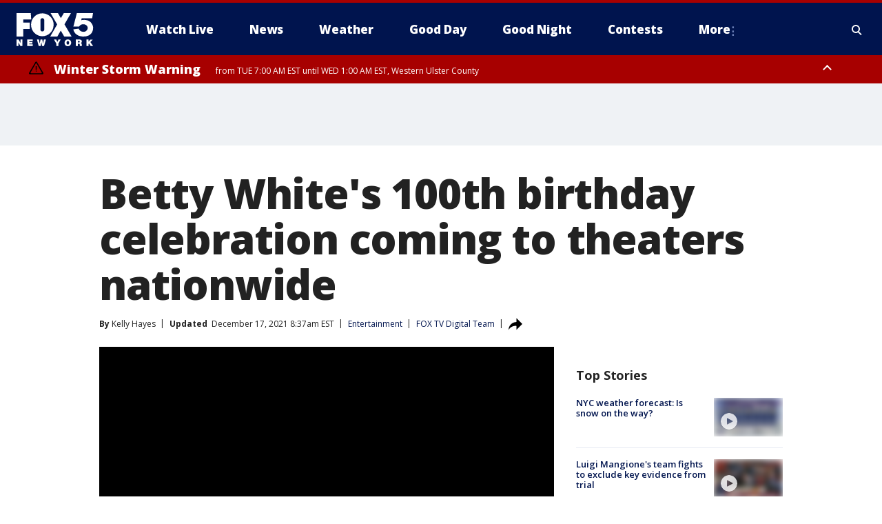

--- FILE ---
content_type: text/html; charset=utf-8
request_url: https://www.fox5ny.com/news/betty-whites-100th-birthday-celebration-coming-to-theaters-nationwide
body_size: 28614
content:
<!doctype html>
<html data-n-head-ssr lang="en" data-n-head="lang">
  <head>
    <!-- Google Tag Manager -->
    <script>
    function loadGTMIfNotLocalOrPreview() {
      const host = window.location.host.toLowerCase();
      const excludedHosts = ["local", "preview", "stage-preview"];
      if (!excludedHosts.some(excludedHost => host.startsWith(excludedHost))) {
        (function(w,d,s,l,i){w[l]=w[l]||[];w[l].push({'gtm.start':
        new Date().getTime(),event:'gtm.js'});var f=d.getElementsByTagName(s)[0],
        j=d.createElement(s),dl=l!='dataLayer'?'&l='+l:'';j.async=true;j.src=
        'https://www.googletagmanager.com/gtm.js?id='+i+dl;f.parentNode.insertBefore(j,f);
        })(window,document,'script','dataLayer','GTM-TMF4BDJ');
      }
    }
    loadGTMIfNotLocalOrPreview();
    </script>
    <!-- End Google Tag Manager -->
    <title data-n-head="true">Betty White&#x27;s 100th birthday celebration coming to theaters nationwide | FOX 5 New York</title><meta data-n-head="true" http-equiv="X-UA-Compatible" content="IE=edge,chrome=1"><meta data-n-head="true" name="viewport" content="width=device-width, minimum-scale=1.0, initial-scale=1.0"><meta data-n-head="true" charset="UTF-8"><meta data-n-head="true" name="format-detection" content="telephone=no"><meta data-n-head="true" name="msapplication-square70x70logo" content="//static.foxtv.com/static/orion/img/wnyw/favicons/mstile-70x70.png"><meta data-n-head="true" name="msapplication-square150x150logo" content="//static.foxtv.com/static/orion/img/wnyw/favicons/mstile-150x150.png"><meta data-n-head="true" name="msapplication-wide310x150logo" content="//static.foxtv.com/static/orion/img/wnyw/favicons/mstile-310x150.png"><meta data-n-head="true" name="msapplication-square310x310logo" content="//static.foxtv.com/static/orion/img/wnyw/favicons/mstile-310x310.png"><meta data-n-head="true" data-hid="description" name="description" content="Betty White’s 100th birthday celebration is being honored with a film honoring her best TV moments and more. Here’s how to get tickets."><meta data-n-head="true" data-hid="fb:app_id" property="fb:app_id" content="252497958109297"><meta data-n-head="true" data-hid="prism.stationId" name="prism.stationId" content="WNYW_FOX5"><meta data-n-head="true" data-hid="prism.stationCallSign" name="prism.stationCallSign" content="wnyw"><meta data-n-head="true" data-hid="prism.channel" name="prism.channel" content="fts"><meta data-n-head="true" data-hid="prism.section" name="prism.section" content="news"><meta data-n-head="true" data-hid="prism.subsection1" name="prism.subsection1" content=""><meta data-n-head="true" data-hid="prism.subsection2" name="prism.subsection2" content=""><meta data-n-head="true" data-hid="prism.subsection3" name="prism.subsection3" content=""><meta data-n-head="true" data-hid="prism.subsection4" name="prism.subsection4" content=""><meta data-n-head="true" data-hid="prism.aggregationType" name="prism.aggregationType" content="subsection"><meta data-n-head="true" data-hid="prism.genre" name="prism.genre" content=""><meta data-n-head="true" data-hid="pagetype" name="pagetype" content="article" scheme="dcterms.DCMIType"><meta data-n-head="true" data-hid="strikepagetype" name="strikepagetype" content="article" scheme="dcterms.DCMIType"><meta data-n-head="true" data-hid="content-creator" name="content-creator" content="tiger"><meta data-n-head="true" data-hid="dc.creator" name="dc.creator" scheme="dcterms.creator" content=""><meta data-n-head="true" data-hid="dc.title" name="dc.title" content="Betty White&#x27;s 100th birthday celebration coming to theaters nationwide" lang="en"><meta data-n-head="true" data-hid="dc.subject" name="dc.subject" content=""><meta data-n-head="true" data-hid="dcterms.abstract" name="dcterms.abstract" content="Betty White’s 100th birthday celebration is being honored with a film honoring her best TV moments and more. Here’s how to get tickets."><meta data-n-head="true" data-hid="dc.type" name="dc.type" scheme="dcterms.DCMIType" content="Text.Article"><meta data-n-head="true" data-hid="dc.description" name="dc.description" content="Betty White’s 100th birthday celebration is being honored with a film honoring her best TV moments and more. Here’s how to get tickets."><meta data-n-head="true" data-hid="dc.language" name="dc.language" scheme="dcterms.RFC4646" content="en-US"><meta data-n-head="true" data-hid="dc.publisher" name="dc.publisher" content="FOX 5 New York"><meta data-n-head="true" data-hid="dc.format" name="dc.format" scheme="dcterms.URI" content="text/html"><meta data-n-head="true" data-hid="dc.identifier" name="dc.identifier" scheme="dcterms.URI" content="urn:uri:base64:420ef211-ebd3-5461-962d-d854b8134d85"><meta data-n-head="true" data-hid="dc.source" name="dc.source" content="FOX TV Digital Team"><meta data-n-head="true" data-hid="dc.date" name="dc.date" content="2021-12-17"><meta data-n-head="true" data-hid="dcterms.created" name="dcterms.created" scheme="dcterms.ISO8601" content="2021-12-17T07:42:34-05:00"><meta data-n-head="true" data-hid="dcterms.modified" name="dcterms.modified" scheme="dcterms.ISO8601" content="2021-12-17T08:39:03-05:00"><meta data-n-head="true" data-hid="og:title" property="og:title" content="Betty White&#x27;s 100th birthday celebration coming to theaters nationwide"><meta data-n-head="true" data-hid="og:description" property="og:description" content="Betty White’s 100th birthday celebration is being honored with a film honoring her best TV moments and more. Here’s how to get tickets."><meta data-n-head="true" data-hid="og:type" property="og:type" content="article"><meta data-n-head="true" data-hid="og:image" property="og:image" content="https://images.foxtv.com/static.fox5ny.com/www.fox5ny.com/content/uploads/2021/12/1280/720/BETTY-WHITE-GETTY.jpg?ve=1&amp;tl=1"><meta data-n-head="true" data-hid="og:image:width" property="og:image:width" content="1280"><meta data-n-head="true" data-hid="og:image:height" property="og:image:height" content="720"><meta data-n-head="true" data-hid="og:url" property="og:url" content="https://www.fox5ny.com/news/betty-whites-100th-birthday-celebration-coming-to-theaters-nationwide"><meta data-n-head="true" data-hid="og:site_name" property="og:site_name" content="FOX 5 New York"><meta data-n-head="true" data-hid="og:locale" property="og:locale" content="en_US"><meta data-n-head="true" data-hid="robots" name="robots" content="index, follow, max-image-preview:large, max-video-preview:-1"><meta data-n-head="true" data-hid="fox.app_version" name="fox.app_version" content="v77"><meta data-n-head="true" data-hid="fox.fix_version" name="fox.fix_version" content="10.0.0"><meta data-n-head="true" data-hid="fox.app_build" name="fox.app_build" content="no build version"><meta data-n-head="true" name="twitter:card" content="summary_large_image"><meta data-n-head="true" name="twitter:site" content="@FOX5NY"><meta data-n-head="true" name="twitter:site:id" content="@FOX5NY"><meta data-n-head="true" name="twitter:title" content="Betty White&#x27;s 100th birthday celebration coming to theaters nationwide"><meta data-n-head="true" name="twitter:description" content="Betty White’s 100th birthday celebration is being honored with a film honoring her best TV moments and more. Here’s how to get tickets."><meta data-n-head="true" name="twitter:image" content="https://images.foxtv.com/static.fox5ny.com/www.fox5ny.com/content/uploads/2021/12/1280/720/BETTY-WHITE-GETTY.jpg?ve=1&amp;tl=1"><meta data-n-head="true" name="twitter:url" content="https://www.fox5ny.com/news/betty-whites-100th-birthday-celebration-coming-to-theaters-nationwide"><meta data-n-head="true" name="twitter:creator" content="@FOX5NY"><meta data-n-head="true" name="twitter:creator:id" content="@FOX5NY"><meta data-n-head="true" name="fox.name" content="Post Landing"><meta data-n-head="true" name="fox.category" content="news"><meta data-n-head="true" name="fox.page_content_category" content="news"><meta data-n-head="true" name="fox.page_name" content="wnyw:web:post:article:Betty White&#x27;s 100th birthday celebration coming to theaters nationwide | FOX 5 New York"><meta data-n-head="true" name="fox.page_content_level_1" content="wnyw:web:post"><meta data-n-head="true" name="fox.page_content_level_2" content="wnyw:web:post:article"><meta data-n-head="true" name="fox.page_content_level_3" content="wnyw:web:post:article:Betty White&#x27;s 100th birthday celebration coming to theaters nationwide | FOX 5 New York"><meta data-n-head="true" name="fox.page_content_level_4" content="wnyw:web:post:article:Betty White&#x27;s 100th birthday celebration coming to theaters nationwide | FOX 5 New York"><meta data-n-head="true" name="fox.page_type" content="post-article"><meta data-n-head="true" name="fox.page_content_distributor" content="owned"><meta data-n-head="true" name="fox.page_content_type_of_story" content="Digital Original"><meta data-n-head="true" name="fox.author" content=""><meta data-n-head="true" name="fox.page_content_author" content=""><meta data-n-head="true" name="fox.page_content_author_secondary" content="Kelly Hayes"><meta data-n-head="true" name="fox.page_content_version" content="5.0.0"><meta data-n-head="true" name="fox.publisher" content="FOX TV Digital Team"><meta data-n-head="true" name="fox.page_content_id" content="420ef211-ebd3-5461-962d-d854b8134d85"><meta data-n-head="true" name="fox.page_content_station_originator" content="national"><meta data-n-head="true" name="fox.url" content="https://www.fox5ny.com/news/betty-whites-100th-birthday-celebration-coming-to-theaters-nationwide"><meta data-n-head="true" name="fox.page_canonical_url" content="https://www.fox5atlanta.com/news/betty-whites-100th-birthday-celebration-coming-to-theaters-nationwide"><meta data-n-head="true" name="smartbanner:enabled-platforms" content="none"><meta data-n-head="true" property="fb:app_id" content="252497958109297"><meta data-n-head="true" property="article:opinion" content="false"><meta data-n-head="true" name="keywords" content="Entertainment,News,Us"><meta data-n-head="true" name="classification" content="/FTS/Entertainment,/FTS/News,/FTS/Us"><meta data-n-head="true" name="classification-isa" content="entertainment,news,us"><meta data-n-head="true" name="fox.page_content_tags" content="/FTS/Entertainment,/FTS/News,/FTS/Us"><link data-n-head="true" rel="stylesheet" href="https://statics.foxsports.com/static/orion/style/css/scorestrip-external.css"><link data-n-head="true" rel="icon" type="image/x-icon" href="/favicons/wnyw/favicon.ico"><link data-n-head="true" rel="stylesheet" href="https://fonts.googleapis.com/css?family=Open+Sans:300,400,400i,600,600i,700,700i,800,800i&amp;display=swap"><link data-n-head="true" rel="stylesheet" href="https://fonts.googleapis.com/css2?family=Rubik:wght@700&amp;display=swap"><link data-n-head="true" rel="schema.dcterms" href="//purl.org/dc/terms/"><link data-n-head="true" rel="schema.prism" href="//prismstandard.org/namespaces/basic/2.1/"><link data-n-head="true" rel="schema.iptc" href="//iptc.org/std/nar/2006-10-01/"><link data-n-head="true" rel="shortcut icon" href="//static.foxtv.com/static/orion/img/wnyw/favicons/favicon.ico" type="image/x-icon"><link data-n-head="true" rel="apple-touch-icon" sizes="57x57" href="//static.foxtv.com/static/orion/img/wnyw/favicons/apple-touch-icon-57x57.png"><link data-n-head="true" rel="apple-touch-icon" sizes="60x60" href="//static.foxtv.com/static/orion/img/wnyw/favicons/apple-touch-icon-60x60.png"><link data-n-head="true" rel="apple-touch-icon" sizes="72x72" href="//static.foxtv.com/static/orion/img/wnyw/favicons/apple-touch-icon-72x72.png"><link data-n-head="true" rel="apple-touch-icon" sizes="76x76" href="//static.foxtv.com/static/orion/img/wnyw/favicons/apple-touch-icon-76x76.png"><link data-n-head="true" rel="apple-touch-icon" sizes="114x114" href="//static.foxtv.com/static/orion/img/wnyw/favicons/apple-touch-icon-114x114.png"><link data-n-head="true" rel="apple-touch-icon" sizes="120x120" href="//static.foxtv.com/static/orion/img/wnyw/favicons/apple-touch-icon-120x120.png"><link data-n-head="true" rel="apple-touch-icon" sizes="144x144" href="//static.foxtv.com/static/orion/img/wnyw/favicons/apple-touch-icon-144x144.png"><link data-n-head="true" rel="apple-touch-icon" sizes="152x152" href="//static.foxtv.com/static/orion/img/wnyw/favicons/apple-touch-icon-152x152.png"><link data-n-head="true" rel="apple-touch-icon" sizes="180x180" href="//static.foxtv.com/static/orion/img/wnyw/favicons/apple-touch-icon-180x180.png"><link data-n-head="true" rel="icon" type="image/png" href="//static.foxtv.com/static/orion/img/wnyw/favicons/favicon-16x16.png" sizes="16x16"><link data-n-head="true" rel="icon" type="image/png" href="//static.foxtv.com/static/orion/img/wnyw/favicons/favicon-32x32.png" sizes="32x32"><link data-n-head="true" rel="icon" type="image/png" href="//static.foxtv.com/static/orion/img/wnyw/favicons/favicon-96x96.png" sizes="96x96"><link data-n-head="true" rel="icon" type="image/png" href="//static.foxtv.com/static/orion/img/wnyw/favicons/android-chrome-192x192.png" sizes="192x192"><link data-n-head="true" href="https://fonts.gstatic.com" rel="preconnect" crossorigin="true"><link data-n-head="true" href="https://fonts.googleapis.com" rel="preconnect" crossorigin="true"><link data-n-head="true" rel="stylesheet" href="https://fonts.googleapis.com/css?family=Source+Sans+Pro:200,300,400,600,400italic,700,700italic,300,300italic,600italic/"><link data-n-head="true" rel="preconnect" href="https://cdn.segment.com/"><link data-n-head="true" rel="preconnect" href="https://widgets.media.weather.com/"><link data-n-head="true" rel="preconnect" href="https://elections.ap.org/"><link data-n-head="true" rel="preconnect" href="https://www.google-analytics.com/"><link data-n-head="true" rel="preconnect" href="http://static.chartbeat.com/"><link data-n-head="true" rel="preconnect" href="https://sb.scorecardresearch.com/"><link data-n-head="true" rel="preconnect" href="http://www.googletagmanager.com/"><link data-n-head="true" rel="preconnect" href="https://cdn.optimizely.com/"><link data-n-head="true" rel="preconnect" href="https://cdn.segment.com/"><link data-n-head="true" rel="preconnect" href="https://connect.facebook.net/"><link data-n-head="true" rel="preconnect" href="https://prod.player.fox.digitalvideoplatform.com/"><link data-n-head="true" rel="prefetch" href="https://prod.player.fox.digitalvideoplatform.com/wpf/v3/3.2.56/wpf_player.js"><link data-n-head="true" rel="prefetch" href="https://prod.player.fox.digitalvideoplatform.com/wpf/v3/3.2.56/lib/wpf_bitmovin_yospace_player.js"><link data-n-head="true" rel="prefetch" href="https://prod.player.fox.digitalvideoplatform.com/wpf/v3/3.2.56/lib/wpf_conviva_reporter.js"><link data-n-head="true" rel="prefetch" href="https://prod.player.fox.digitalvideoplatform.com/wpf/v3/3.2.56/lib/wpf_mux_reporter.js"><link data-n-head="true" rel="prefetch" href="https://prod.player.fox.digitalvideoplatform.com/wpf/v3/3.2.56/lib/wpf_adobeheartbeat_reporter.js"><link data-n-head="true" rel="prefetch" href="https://prod.player.fox.digitalvideoplatform.com/wpf/v3/3.2.56/lib/wpf_comscore_reporter.js"><link data-n-head="true" rel="prefetch" href="https://prod.player.fox.digitalvideoplatform.com/wpf/v3/3.2.56/lib/wpf_controls.js"><link data-n-head="true" rel="canonical" href="https://www.fox5atlanta.com/news/betty-whites-100th-birthday-celebration-coming-to-theaters-nationwide"><link data-n-head="true" rel="alternate" type="application/rss+xml" title="News" href="https://www.fox5ny.com/rss.xml?category=news"><link data-n-head="true" rel="alternate" type="application/rss+xml" title="Entertainment" href="https://www.fox5ny.com/rss.xml?tag=entertainment"><link data-n-head="true" rel="shorturl" href=""><link data-n-head="true" rel="image_src" href="https://images.foxtv.com/static.fox5ny.com/www.fox5ny.com/content/uploads/2021/12/1280/720/BETTY-WHITE-GETTY.jpg?ve=1&amp;tl=1"><link data-n-head="true" rel="amphtml" href="https://www.fox5ny.com/news/betty-whites-100th-birthday-celebration-coming-to-theaters-nationwide.amp"><link data-n-head="true" rel="preload" as="image" href="https://akta-ep-fox.storage.googleapis.com/iupl/CF5/93F/CF593F5061BC4FA2950B427EA4C621DC.jpg?X-Amz-Algorithm=AWS4-HMAC-SHA256&amp;X-Amz-Credential=GOOG1EEOFMHEURK4WVRYQYWC3T4SFYHD2VAVASYDIDQOK6TILZOQGBZBGYWHQ%2F20211217%2Fus-east-1%2Fs3%2Faws4_request&amp;X-Amz-Date=20211217T000000Z&amp;X-Amz-Expires=604800&amp;X-Amz-SignedHeaders=host&amp;X-Amz-Signature=1dff362e366aeb6f729a25c2b95e2cc55f021251f400280e23253bc3a6640a79"><link data-n-head="true" rel="alternate" title="FOX 5 New York - News" type="application/rss+xml" href="https://www.fox5ny.com/rss/category/news"><link data-n-head="true" rel="alternate" title="FOX 5 New York - Local News" type="application/rss+xml" href="https://www.fox5ny.com/rss/category/local-news"><link data-n-head="true" rel="alternate" title="FOX 5 New York - Tag Us Ny" type="application/rss+xml" href="https://www.fox5ny.com/rss/tags/us,ny,"><link data-n-head="true" rel="alternate" title="FOX 5 New York - National News" type="application/rss+xml" href="https://www.fox5ny.com/rss/category/national-news"><link data-n-head="true" rel="alternate" title="FOX 5 New York - Tag Crime Publicsafety" type="application/rss+xml" href="https://www.fox5ny.com/rss/tags/crime-publicsafety"><link data-n-head="true" rel="alternate" title="FOX 5 New York - Tag Entertainment" type="application/rss+xml" href="https://www.fox5ny.com/rss/tags/entertainment"><link data-n-head="true" rel="alternate" title="FOX 5 New York - Tag Unusual" type="application/rss+xml" href="https://www.fox5ny.com/rss/tags/unusual"><link data-n-head="true" rel="alternate" title="FOX 5 New York - Tag Science" type="application/rss+xml" href="https://www.fox5ny.com/rss/tags/science,"><link data-n-head="true" rel="alternate" title="FOX 5 New York - Sports" type="application/rss+xml" href="https://www.fox5ny.com/rss/category/sports"><link data-n-head="true" rel="alternate" title="FOX 5 New York - Tag Seen On Tv" type="application/rss+xml" href="https://www.fox5ny.com/rss/tags/seen-on-tv"><link data-n-head="true" rel="alternate" title="FOX 5 New York - Newsletter Signup" type="application/rss+xml" href="https://www.fox5ny.com/rss/category/newsletter-signup"><link data-n-head="true" rel="alternate" title="FOX 5 New York - Live" type="application/rss+xml" href="https://www.fox5ny.com/rss/category/live"><link data-n-head="true" rel="alternate" title="FOX 5 New York - Weather" type="application/rss+xml" href="https://www.fox5ny.com/rss/category/weather"><link data-n-head="true" rel="alternate" title="FOX 5 New York - Closing" type="application/rss+xml" href="https://www.fox5ny.com/rss/category/closing"><link data-n-head="true" rel="alternate" title="FOX 5 New York - Weather Alerts" type="application/rss+xml" href="https://www.fox5ny.com/rss/category/weather-alerts"><link data-n-head="true" rel="alternate" title="FOX 5 New York - Traffic" type="application/rss+xml" href="https://www.fox5ny.com/rss/category/traffic"><link data-n-head="true" rel="alternate" title="FOX 5 New York - Tag Travel News" type="application/rss+xml" href="https://www.fox5ny.com/rss/tags/travel-news,"><link data-n-head="true" rel="alternate" title="FOX 5 New York - Apps" type="application/rss+xml" href="https://www.fox5ny.com/rss/category/apps"><link data-n-head="true" rel="alternate" title="FOX 5 New York - Shows Good Day" type="application/rss+xml" href="https://www.fox5ny.com/rss/category/shows,good-day"><link data-n-head="true" rel="alternate" title="FOX 5 New York - Tag Series Good Day Cafe" type="application/rss+xml" href="https://www.fox5ny.com/rss/tags/series,good-day-cafe"><link data-n-head="true" rel="alternate" title="FOX 5 New York - Shows Street Talk" type="application/rss+xml" href="https://www.fox5ny.com/rss/category/shows,street-talk"><link data-n-head="true" rel="alternate" title="FOX 5 New York - Tag Health" type="application/rss+xml" href="https://www.fox5ny.com/rss/tags/health"><link data-n-head="true" rel="alternate" title="FOX 5 New York - Tag Good Day Things To Do Nyc" type="application/rss+xml" href="https://www.fox5ny.com/rss/tags/good-day,things-to-do-nyc"><link data-n-head="true" rel="alternate" title="FOX 5 New York - About" type="application/rss+xml" href="https://www.fox5ny.com/rss/category/about"><link data-n-head="true" rel="alternate" title="FOX 5 New York - Team" type="application/rss+xml" href="https://www.fox5ny.com/rss/category/team"><link data-n-head="true" rel="alternate" title="FOX 5 New York - Whatsonfox" type="application/rss+xml" href="https://www.fox5ny.com/rss/category/whatsonfox"><link data-n-head="true" rel="alternate" title="FOX 5 New York - Job Opportunities At Fox 5 My9" type="application/rss+xml" href="https://www.fox5ny.com/rss/category/job-opportunities-at-fox-5-my9"><link data-n-head="true" rel="alternate" title="FOX 5 New York - Public Affairs" type="application/rss+xml" href="https://www.fox5ny.com/rss/category/public-affairs"><link data-n-head="true" rel="alternate" title="FOX 5 New York - Contests" type="application/rss+xml" href="https://www.fox5ny.com/rss/category/contests"><link data-n-head="true" rel="alternate" title="FOX 5 New York - Money" type="application/rss+xml" href="https://www.fox5ny.com/rss/category/money"><link data-n-head="true" rel="alternate" title="FOX 5 New York - Tag Consumer" type="application/rss+xml" href="https://www.fox5ny.com/rss/tags/consumer"><link data-n-head="true" rel="alternate" title="FOX 5 New York - Tag Consumer Recalls" type="application/rss+xml" href="https://www.fox5ny.com/rss/tags/consumer,recalls"><link data-n-head="true" rel="alternate" title="FOX 5 New York - Tag Business" type="application/rss+xml" href="https://www.fox5ny.com/rss/tags/business"><link data-n-head="true" rel="alternate" title="FOX 5 New York - Tag Money Us Economy" type="application/rss+xml" href="https://www.fox5ny.com/rss/tags/money,us-economy"><link data-n-head="true" rel="alternate" title="FOX 5 New York - Tag Business Personal Finance" type="application/rss+xml" href="https://www.fox5ny.com/rss/tags/business,personal-finance"><link data-n-head="true" rel="alternate" title="FOX 5 New York - Tag Consumer Real Estate" type="application/rss+xml" href="https://www.fox5ny.com/rss/tags/consumer,real-estate"><link data-n-head="true" rel="alternate" title="FOX 5 New York - Tag Series Archives" type="application/rss+xml" href="https://www.fox5ny.com/rss/tags/series,archives"><link data-n-head="true" rel="alternate" title="FOX 5 New York - Tag Skyfox" type="application/rss+xml" href="https://www.fox5ny.com/rss/tags/skyfox"><link data-n-head="true" rel="alternate" title="FOX 5 New York - Shows Brand Spotlight" type="application/rss+xml" href="https://www.fox5ny.com/rss/category/shows,brand-spotlight"><link data-n-head="true" rel="alternate" title="FOX 5 New York - Tag Us Ny" type="application/rss+xml" href="https://www.fox5ny.com/rss/tags/us,ny"><link data-n-head="true" rel="alternate" title="FOX 5 New York - Shows Good Night New York" type="application/rss+xml" href="https://www.fox5ny.com/rss/category/shows,good-night-new-york"><link data-n-head="true" rel="alternate" title="FOX 5 New York - Discover the latest breaking news." type="application/rss+xml" href="https://www.fox5ny.com/latest.xml"><link data-n-head="true" rel="stylesheet" href="//static.foxtv.com/static/orion/css/default/article.rs.css"><link data-n-head="true" rel="stylesheet" href="/css/print.css" media="print"><script data-n-head="true" type="text/javascript" data-hid="pal-script" src="//imasdk.googleapis.com/pal/sdkloader/pal.js"></script><script data-n-head="true" type="text/javascript" src="https://statics.foxsports.com/static/orion/scorestrip.js" async="false" defer="true"></script><script data-n-head="true" type="text/javascript">
        (function (h,o,u,n,d) {
          h=h[d]=h[d]||{q:[],onReady:function(c){h.q.push(c)}}
          d=o.createElement(u);d.async=1;d.src=n
          n=o.getElementsByTagName(u)[0];n.parentNode.insertBefore(d,n)
        })(window,document,'script','https://www.datadoghq-browser-agent.com/datadog-rum-v4.js','DD_RUM')
        DD_RUM.onReady(function() {
          DD_RUM.init({
            clientToken: 'pub6d08621e10189e2259b02648fb0f12e4',
            applicationId: 'f7e50afb-e642-42a0-9619-b32a46fc1075',
            site: 'datadoghq.com',
            service: 'www.fox5ny.com',
            env: 'prod',
            // Specify a version number to identify the deployed version of your application in Datadog
            version: '1.0.0',
            sampleRate: 20,
            sessionReplaySampleRate: 0,
            trackInteractions: true,
            trackResources: true,
            trackLongTasks: true,
            defaultPrivacyLevel: 'mask-user-input',
          });
          // DD_RUM.startSessionReplayRecording();
        })</script><script data-n-head="true" type="text/javascript" src="https://foxkit.fox.com/sdk/profile/v2.15.0/profile.js" async="false" defer="true"></script><script data-n-head="true" src="https://js.appboycdn.com/web-sdk/5.6/braze.min.js" async="true" defer="true"></script><script data-n-head="true" src="https://c.amazon-adsystem.com/aax2/apstag.js" async="true" defer="true"></script><script data-n-head="true" src="https://www.googletagmanager.com/gtag/js?id=UA-34976036-1" async="true"></script><script data-n-head="true" type="text/javascript">// 86acbd31cd7c09cf30acb66d2fbedc91daa48b86:1701196570.5903604
!function(n,r,e,t,c){var i,o="Promise"in n,u={then:function(){return u},catch:function(n){
return n(new Error("Airship SDK Error: Unsupported browser")),u}},s=o?new Promise((function(n,r){i=function(e,t){e?r(e):n(t)}})):u
;s._async_setup=function(n){if(o)try{i(null,n(c))}catch(n){i(n)}},n[t]=s;var a=r.createElement("script");a.src=e,a.async=!0,a.id="_uasdk",
a.rel=t,r.head.appendChild(a)}(window,document,'https://aswpsdkus.com/notify/v1/ua-sdk.min.js',
  'UA', {
    vapidPublicKey: 'BBGNRUFEAf52td4H1JIYHNeL62PotffxZH-X0xYWSaOTCptAnAiTT7dSwCd2WNnNNrKwcU0XvvwV0OgpS17BtjM=',
    websitePushId: 'web.wnyw.prod',
    appKey: 'Q4_EUAW5TDKbjhgbSAa4kQ',
    token: 'MTpRNF9FVUFXNVRES2JqaGdiU0FhNGtROlpHTHFmbWZmUDVkeWFrZlJFSlJlcXE1LU0taFc2b1BZN2lGYXN2QWdPVXc'
  });
  </script><script data-n-head="true" type="text/javascript">UA.then(sdk => {
        sdk.plugins.load('html-prompt', 'https://aswpsdkus.com/notify/v1/ua-html-prompt.min.js', {
          appearDelay: 5000,
          disappearDelay: 2000000000000000000000000,
          askAgainDelay: 0,
          stylesheet: './css/airship.css',
          auto: false,
          type: 'alert',
          position: 'top',
          i18n: {
            en: {
              title: 'Stay Informed',
              message: 'Receive alerts to the biggest stories worth your time',
              accept: 'Allow',
              deny: 'No Thanks'
            }
          },
          logo: '/favicons/wnyw/favicon.ico'
        }).then(plugin => {
          const auditSession = () => {
            const airshipPageViews = parseInt(window.sessionStorage.getItem('currentAirShipPageViews'), 10)
            if (airshipPageViews > 1) {
              plugin.prompt();
              console.info('Airship: prompt called')
              clearInterval(auditInterval);
              window.sessionStorage.setItem('currentAirShipPageViews', 0)
            }
          }
          const auditInterval = setInterval(auditSession, 2000);
        })
      })</script><script data-n-head="true" src="/taboola/taboola.js" type="text/javascript" async="true" defer="true"></script><script data-n-head="true" src="https://scripts.webcontentassessor.com/scripts/35e77610ca0dba41bdada6851c189e9f743de55cd80acc0709714aaefee1e540"></script><script data-n-head="true" src="//static.foxtv.com/static/orion/scripts/core/ag.core.js"></script><script data-n-head="true" src="//static.foxtv.com/static/isa/core.js"></script><script data-n-head="true" src="//static.foxtv.com/static/orion/scripts/station/default/loader.js"></script><script data-n-head="true" src="https://widgets.media.weather.com/wxwidget.loader.js?cid=996314550" defer=""></script><script data-n-head="true" src="https://prod.player.fox.digitalvideoplatform.com/wpf/v3/3.2.56/wpf_player.js" defer="" data-hid="fox-player-main-script"></script><script data-n-head="true" src="//static.foxtv.com/static/leap/loader.js"></script><script data-n-head="true" >(function () {
        var _sf_async_config = window._sf_async_config = (window._sf_async_config || {})
        _sf_async_config.uid = 65824
        _sf_async_config.domain = 'fox5ny.com'
        _sf_async_config.flickerControl = false
        _sf_async_config.useCanonical = true

        // Function to set ISA-dependent values with proper error handling
        function setISAValues() {
          if (window.FTS && window.FTS.ISA && window.FTS.ISA._meta) {
            try {
              _sf_async_config.sections = window.FTS.ISA._meta.section || ''
              _sf_async_config.authors = window.FTS.ISA._meta.fox['fox.page_content_author'] ||
                                       window.FTS.ISA._meta.fox['fox.page_content_author_secondary'] ||
                                       window.FTS.ISA._meta.raw.publisher || ''
            } catch (e) {
              console.warn('FTS.ISA values not available yet:', e)
              _sf_async_config.sections = ''
              _sf_async_config.authors = ''
            }
          } else {
            // Set default values if ISA is not available
            _sf_async_config.sections = ''
            _sf_async_config.authors = ''

            // Retry after a short delay if ISA is not loaded yet
            setTimeout(setISAValues, 100)
          }
        }

        // Set ISA values initially
        setISAValues()

        _sf_async_config.useCanonicalDomain = true
        function loadChartbeat() {
          var e = document.createElement('script');
            var n = document.getElementsByTagName('script')[0];
            e.type = 'text/javascript';
            e.async = true;
            e.src = '//static.chartbeat.com/js/chartbeat.js';
            n.parentNode.insertBefore(e, n);
        }
        loadChartbeat();
        })()</script><script data-n-head="true" src="//static.chartbeat.com/js/chartbeat_mab.js"></script><script data-n-head="true" src="//static.chartbeat.com/js/chartbeat.js"></script><script data-n-head="true" src="https://interactives.ap.org/election-results/assets/microsite/resizeClient.js" defer=""></script><script data-n-head="true" data-hid="strike-loader" src="https://strike.fox.com/static/fts/display/loader.js" type="text/javascript"></script><script data-n-head="true" >
          (function() {
              window.foxstrike = window.foxstrike || {};
              window.foxstrike.cmd = window.foxstrike.cmd || [];
          })()
        </script><script data-n-head="true" type="application/ld+json">{"@context":"http://schema.org","@type":"NewsArticle","mainEntityOfPage":"https://www.fox5atlanta.com/news/betty-whites-100th-birthday-celebration-coming-to-theaters-nationwide","headline":"Betty White's 100th birthday celebration coming to theaters nationwide","articleBody":"<a href=\"https://www.fox5dc.com/news/a-look-back-on-betty-whites-career-as-the-tv-legend-turns-98\">Betty White</a> is turning 100 in January, and the beloved star is inviting fans to celebrate with a one-day movie event featuring her best TV moments and more.&#xA0;&quot;Betty White: 100 Years Young &#x2014; A Birthday Celebration&quot; will play in nearly 900 movie theaters on Jan. 17, 2022, the day of White&#x2019;s centenary, at 1 p.m. and 7 p.m local time.&#xA0;The film, which runs 1 hour and 40 minutes, offers a &quot;revealing glimpse&quot; into the actress&#x2019; life, including behind-the-scenes on set, working with her office staff, entertaining at home and even scenes from her actual birthday party. It features clips from some of her most famous roles, including &quot;The Golden Girls,&quot; hosting &quot;Saturday Night Live,&quot; &quot;Hot in Cleveland,&quot; &quot;The Mary Tyler Moore Show&quot; and even a lost episode from White&apos;s early sitcom in the 1950s.Fathom Events, which is distributing the film, said special guests include Ryan Reynolds, Tina Fey, Robert Redford, Lin Manuel- Miranda, Clint Eastwood, Morgan Freeman, Jay Leno, Carol Burnett, Craig Ferguson, Jimmy Kimmel, Valerie Bertinelli, James Corden, Wendy Malick and Jennifer Love Hewitt.&quot;Who doesn&#x2019;t love a party?!? This one is gonna be great,&quot; White said <a href=\"https://corporate.fathomevents.com/press/releases/2022/betty-white/\">in a statement</a>.White, whose career has spanned more than 75 years, has a legacy much deeper than some may realize. She is recognized as the first woman to produce a sitcom and one of the first women to have control both in front of and behind the camera, according to the <a href=\"https://www.emmys.com/bios/betty-white\">Television Academy.</a>She&#x2019;s received eight Emmy Awards in various categories &#x2014; five Primetime and three Daytime &#x2014; as well as three American Comedy Awards, three Screen Actors Guild awards, and a Grammy. She was inducted into the Television Hall of Fame in 1985 and received a star on the Hollywood Walk of Fame in 1988.Earlier this year, White was honored as the <a href=\"https://www.foxla.com/news/betty-white-receives-woman-of-the-year-honor-in-california\">2021 &quot;Woman of the Year&quot;</a> by California state legislators.&quot;We didn&#x2019;t want this day to pass without bringing together all the people that love her, from her co-stars and friends to her many millions of fans of all ages, to celebrate her 100th birthday with an entertaining and loving look at what makes Betty a national treasure,&quot; Steve Boettcher, the film&#x2019;s producer and director, said in a statement.<a href=\"https://www.fathomevents.com/events/Betty-White-100-Years-Young?date=2022-01-17\">Tickets are now available</a> for the film on Fathom Events&#x2019; website, which offers a list of participating locations by zip code.<strong>RELATED: </strong><a href=\"https://www.fox29.com/news/love-betty-white-heres-how-you-could-earn-1k-watching-her-best-work\"><strong>Love Betty White? Here&#x2019;s how you could earn $1K watching her best work</strong></a><i>This story was reported from Cincinnati.</i>","datePublished":"2021-12-17T07:42:34-05:00","dateModified":"2021-12-17T08:37:49-05:00","description":"Betty White’s 100th birthday celebration is being honored with a film honoring her best TV moments and more. Here’s how to get tickets.","author":{"@type":"Person","name":"FOX TV Digital Team"},"publisher":{"@type":"NewsMediaOrganization","name":"FOX 5 New York","alternateName":"WNYW, FOX 5","url":"https://www.fox5ny.com/","sameAs":["https://www.facebook.com/FOX5NY/","https://twitter.com/fox5ny","https://www.instagram.com/fox5ny/","https://www.youtube.com/@fox5ny","https://en.wikipedia.org/wiki/WNYW","https://www.wikidata.org/wiki/Q1540364","https://www.wikidata.org/wiki/Q1540364"],"foundingDate":"1938","logo":{"@type":"ImageObject","url":"https://static.foxtv.com/static/orion/img/wnyw/favicons/favicon-96x96.png","width":"96","height":"96"},"contactPoint":[{"@type":"ContactPoint","telephone":"+1-212-452-5555","contactType":"news desk"}],"address":{"@type":"PostalAddress","addressLocality":"New York","addressRegion":"New York","postalCode":"10021","streetAddress":"205 E 67th Street","addressCountry":{"@type":"Country","name":"US"}}},"image":{"@type":"ImageObject","url":"https://static.fox5ny.com/www.fox5ny.com/content/uploads/2021/12/BETTY-WHITE-GETTY.jpg","width":"1280","height":"720"},"url":"https://www.fox5atlanta.com/news/betty-whites-100th-birthday-celebration-coming-to-theaters-nationwide","isAccessibleForFree":true,"keywords":"entertainment,us"}</script><link rel="preload" href="/_wzln/33d2f830b0c6e265feae.js" as="script"><link rel="preload" href="/_wzln/6883edbdf4a31fdbd135.js" as="script"><link rel="preload" href="/_wzln/7590e52e9f5dc2570b31.js" as="script"><link rel="preload" href="/_wzln/8b7da68e24154a7d0c5b.js" as="script"><link rel="preload" href="/_wzln/39935afca49f8fcb9f96.js" as="script"><link rel="preload" href="/_wzln/972c7102d7db2cfa8dbf.js" as="script"><link rel="preload" href="/_wzln/811fe1ae9b032b711399.js" as="script"><style data-vue-ssr-id="3d723bd8:0 153764a8:0 4783c553:0 01f125af:0 7e965aea:0 fe2c1b5a:0 c789a71e:0 2151d74a:0 ef688426:0 4f269fee:0 c23b5e74:0 403377d7:0 3979e5e6:0 080c3a89:0 278cf65e:0 4a3d6b7a:0 42dc6fe6:0 5c0b7ab5:0 c061adc6:0">.v-select{position:relative;font-family:inherit}.v-select,.v-select *{box-sizing:border-box}@keyframes vSelectSpinner{0%{transform:rotate(0deg)}to{transform:rotate(1turn)}}.vs__fade-enter-active,.vs__fade-leave-active{pointer-events:none;transition:opacity .15s cubic-bezier(1,.5,.8,1)}.vs__fade-enter,.vs__fade-leave-to{opacity:0}.vs--disabled .vs__clear,.vs--disabled .vs__dropdown-toggle,.vs--disabled .vs__open-indicator,.vs--disabled .vs__search,.vs--disabled .vs__selected{cursor:not-allowed;background-color:#f8f8f8}.v-select[dir=rtl] .vs__actions{padding:0 3px 0 6px}.v-select[dir=rtl] .vs__clear{margin-left:6px;margin-right:0}.v-select[dir=rtl] .vs__deselect{margin-left:0;margin-right:2px}.v-select[dir=rtl] .vs__dropdown-menu{text-align:right}.vs__dropdown-toggle{-webkit-appearance:none;-moz-appearance:none;appearance:none;display:flex;padding:0 0 4px;background:none;border:1px solid rgba(60,60,60,.26);border-radius:4px;white-space:normal}.vs__selected-options{display:flex;flex-basis:100%;flex-grow:1;flex-wrap:wrap;padding:0 2px;position:relative}.vs__actions{display:flex;align-items:center;padding:4px 6px 0 3px}.vs--searchable .vs__dropdown-toggle{cursor:text}.vs--unsearchable .vs__dropdown-toggle{cursor:pointer}.vs--open .vs__dropdown-toggle{border-bottom-color:transparent;border-bottom-left-radius:0;border-bottom-right-radius:0}.vs__open-indicator{fill:rgba(60,60,60,.5);transform:scale(1);transition:transform .15s cubic-bezier(1,-.115,.975,.855);transition-timing-function:cubic-bezier(1,-.115,.975,.855)}.vs--open .vs__open-indicator{transform:rotate(180deg) scale(1)}.vs--loading .vs__open-indicator{opacity:0}.vs__clear{fill:rgba(60,60,60,.5);padding:0;border:0;background-color:transparent;cursor:pointer;margin-right:8px}.vs__dropdown-menu{display:block;box-sizing:border-box;position:absolute;top:calc(100% - 1px);left:0;z-index:1000;padding:5px 0;margin:0;width:100%;max-height:350px;min-width:160px;overflow-y:auto;box-shadow:0 3px 6px 0 rgba(0,0,0,.15);border:1px solid rgba(60,60,60,.26);border-top-style:none;border-radius:0 0 4px 4px;text-align:left;list-style:none;background:#fff}.vs__no-options{text-align:center}.vs__dropdown-option{line-height:1.42857143;display:block;padding:3px 20px;clear:both;color:#333;white-space:nowrap;cursor:pointer}.vs__dropdown-option--highlight{background:#5897fb;color:#fff}.vs__dropdown-option--deselect{background:#fb5858;color:#fff}.vs__dropdown-option--disabled{background:inherit;color:rgba(60,60,60,.5);cursor:inherit}.vs__selected{display:flex;align-items:center;background-color:#f0f0f0;border:1px solid rgba(60,60,60,.26);border-radius:4px;color:#333;line-height:1.4;margin:4px 2px 0;padding:0 .25em;z-index:0}.vs__deselect{display:inline-flex;-webkit-appearance:none;-moz-appearance:none;appearance:none;margin-left:4px;padding:0;border:0;cursor:pointer;background:none;fill:rgba(60,60,60,.5);text-shadow:0 1px 0 #fff}.vs--single .vs__selected{background-color:transparent;border-color:transparent}.vs--single.vs--loading .vs__selected,.vs--single.vs--open .vs__selected{position:absolute;opacity:.4}.vs--single.vs--searching .vs__selected{display:none}.vs__search::-webkit-search-cancel-button{display:none}.vs__search::-ms-clear,.vs__search::-webkit-search-decoration,.vs__search::-webkit-search-results-button,.vs__search::-webkit-search-results-decoration{display:none}.vs__search,.vs__search:focus{-webkit-appearance:none;-moz-appearance:none;appearance:none;line-height:1.4;font-size:1em;border:1px solid transparent;border-left:none;outline:none;margin:4px 0 0;padding:0 7px;background:none;box-shadow:none;width:0;max-width:100%;flex-grow:1;z-index:1}.vs__search::-moz-placeholder{color:inherit}.vs__search::placeholder{color:inherit}.vs--unsearchable .vs__search{opacity:1}.vs--unsearchable:not(.vs--disabled) .vs__search{cursor:pointer}.vs--single.vs--searching:not(.vs--open):not(.vs--loading) .vs__search{opacity:.2}.vs__spinner{align-self:center;opacity:0;font-size:5px;text-indent:-9999em;overflow:hidden;border:.9em solid hsla(0,0%,39.2%,.1);border-left-color:rgba(60,60,60,.45);transform:translateZ(0);animation:vSelectSpinner 1.1s linear infinite;transition:opacity .1s}.vs__spinner,.vs__spinner:after{border-radius:50%;width:5em;height:5em}.vs--loading .vs__spinner{opacity:1}
.fts-scorestrip-wrap{width:100%}.fts-scorestrip-wrap .fts-scorestrip-container{padding:0 16px;max-width:1280px;margin:0 auto}@media screen and (min-width:1024px){.fts-scorestrip-wrap .fts-scorestrip-container{padding:15px 24px}}
.fts-scorestrip-wrap[data-v-75d386ae]{width:100%}.fts-scorestrip-wrap .fts-scorestrip-container[data-v-75d386ae]{padding:0 16px;max-width:1280px;margin:0 auto}@media screen and (min-width:1024px){.fts-scorestrip-wrap .fts-scorestrip-container[data-v-75d386ae]{padding:15px 24px}}@media(min-width:768px)and (max-width:1280px){.main-content-new-layout[data-v-75d386ae]{padding:10px}}
#xd-channel-container[data-v-0130ae53]{margin:0 auto;max-width:1280px;height:1px}#xd-channel-fts-iframe[data-v-0130ae53]{position:relative;top:-85px;left:86.1%;width:100%;display:none}@media (min-width:768px) and (max-width:1163px){#xd-channel-fts-iframe[data-v-0130ae53]{left:84%}}@media (min-width:768px) and (max-width:1056px){#xd-channel-fts-iframe[data-v-0130ae53]{left:81%}}@media (min-width:768px) and (max-width:916px){#xd-channel-fts-iframe[data-v-0130ae53]{left:79%}}@media (min-width:769px) and (max-width:822px){#xd-channel-fts-iframe[data-v-0130ae53]{left:77%}}@media (min-width:400px) and (max-width:767px){#xd-channel-fts-iframe[data-v-0130ae53]{display:none!important}}.branding[data-v-0130ae53]{padding-top:0}@media (min-width:768px){.branding[data-v-0130ae53]{padding-top:10px}}
.title--hide[data-v-b8625060]{display:none}
#fox-id-logged-in[data-v-f7244ab2]{display:none}.button-reset[data-v-f7244ab2]{background:none;border:none;padding:0;cursor:pointer;outline:inherit}.watch-live[data-v-f7244ab2]{background-color:#a70000;border-radius:3px;margin-top:16px;margin-right:-10px;padding:8px 9px;max-height:31px}.watch-live>a[data-v-f7244ab2]{color:#fff;font-weight:900;font-size:12px}.small-btn-grp[data-v-f7244ab2]{display:flex}.sign-in[data-v-f7244ab2]{width:43px;height:17px;font-size:12px;font-weight:800;font-stretch:normal;font-style:normal;line-height:normal;letter-spacing:-.25px;color:#fff}.sign-in-mobile[data-v-f7244ab2]{margin:16px 12px 0 0}.sign-in-mobile[data-v-f7244ab2],.sign-in-tablet-and-up[data-v-f7244ab2]{background-color:#334f99;width:59px;height:31px;border-radius:3px}.sign-in-tablet-and-up[data-v-f7244ab2]{float:left;margin-right:16px;margin-top:24px}.sign-in-tablet-and-up[data-v-f7244ab2]:hover{background-color:#667bb3}.avatar-desktop[data-v-f7244ab2]{width:28px;height:28px;float:left;margin-right:16px;margin-top:24px}.avatar-mobile[data-v-f7244ab2]{width:33px;height:33px;margin:16px 12px 0 0}
.alert-storm .alert-text[data-v-6e1c7e98]{top:0}.alert-storm .alert-info a[data-v-6e1c7e98]{color:#fff}.alert-storm .alert-title[data-v-6e1c7e98]:before{display:inline-block;position:absolute;left:-18px;top:2px;height:15px;width:12px;background:url(//static.foxtv.com/static/orion/img/core/s/weather/warning.svg) no-repeat;background-size:contain}@media (min-width:768px){.alert-storm .alert-title[data-v-6e1c7e98]:before{left:0;top:0;height:24px;width:21px}}
.min-height-ad[data-v-2c3e8482]{min-height:0}.pre-content .min-height-ad[data-v-2c3e8482]{min-height:90px}@media only screen and (max-width:767px){.page-content .lsf-mobile[data-v-2c3e8482],.right-rail .lsf-mobile[data-v-2c3e8482],.sidebar-secondary .lsf-mobile[data-v-2c3e8482]{min-height:300px;min-width:250px}}@media only screen and (min-width:768px){.right-rail .lsf-ban[data-v-2c3e8482],.sidebar-secondary .lsf-ban[data-v-2c3e8482]{min-height:250px;min-width:300px}.post-content .lsf-lb[data-v-2c3e8482],.pre-content .lsf-lb[data-v-2c3e8482]{min-height:90px;min-width:728px}}
.tags[data-v-3646484b]{flex-wrap:wrap;color:#979797;font-weight:400;line-height:normal}.tags[data-v-3646484b],.tags-tag[data-v-3646484b]{display:flex;font-family:Open Sans;font-size:18px;font-style:normal}.tags-tag[data-v-3646484b]{color:#041431;background-color:#e6e9f3;min-height:40px;align-items:center;justify-content:center;border-radius:10px;margin:10px 10px 10px 0;padding:10px 15px;grid-gap:10px;gap:10px;color:#036;font-weight:700;line-height:23px}.tags-tag[data-v-3646484b]:last-of-type{margin-right:0}.headlines-related.center[data-v-3646484b]{margin-bottom:0}#taboola-mid-article-thumbnails[data-v-3646484b]{padding:28px 100px}@media screen and (max-width:767px){#taboola-mid-article-thumbnails[data-v-3646484b]{padding:0}}
.no-separator[data-v-08416276]{padding-left:0}.no-separator[data-v-08416276]:before{content:""}
.outside[data-v-6d0ce7d9]{width:100vw;height:100vh;position:fixed;top:0;left:0}
.social-icons[data-v-10e60834]{background:#fff;box-shadow:0 0 20px rgba(0,0,0,.15);border-radius:5px}.social-icons a[data-v-10e60834]{overflow:visible}
.video-wrapper[data-v-4292be72]{position:relative;width:100%;padding-bottom:56.25%;height:0;overflow:hidden;display:flex;flex-direction:column}.video-wrapper .sr-only[data-v-4292be72]{position:absolute;width:1px;height:1px;padding:0;margin:-1px;overflow:hidden;clip:rect(0,0,0,0);white-space:nowrap;border:0}.video-wrapper iframe[data-v-4292be72]{position:absolute;top:0;left:0;width:100%;height:100%;border:0}
.ui-buffering-overlay-indicator[data-v-557397f2]{animation:ui-fancy-data-v-557397f2 2s ease-in infinite;background:url("data:image/svg+xml;charset=utf-8,%3Csvg xmlns='http://www.w3.org/2000/svg' viewBox='0 0 32 32'%3E%3Cstyle%3E.st1{fill-rule:evenodd;clip-rule:evenodd;fill:%231fabe2}%3C/style%3E%3Cpath class='st1' d='M8 8h16v16H8z' opacity='.302'/%3E%3Cpath class='st1' d='M23 7H9c-1.1 0-2 .9-2 2v14c0 1.1.9 2 2 2h14c1.1 0 2-.9 2-2V9c0-1.1-.9-2-2-2zm0 16H9V9h14v14z'/%3E%3C/svg%3E") no-repeat 50%;background-size:contain;display:inline-block;height:2em;margin:.2em;width:2em}.ui-buffering-overlay-indicator[data-v-557397f2]:first-child{animation-delay:0s}.ui-buffering-overlay-indicator[data-v-557397f2]:nth-child(2){animation-delay:.2s}.ui-buffering-overlay-indicator[data-v-557397f2]:nth-child(3){animation-delay:.4s}@keyframes ui-fancy-data-v-557397f2{0%{opacity:0;transform:scale(1)}20%{opacity:1}30%{opacity:1}50%{opacity:0;transform:scale(2)}to{opacity:0;transform:scale(3)}}.vod-loading-player-container[data-v-557397f2]{position:absolute;top:0;left:0;width:100%;height:100%;background:#000;z-index:10}.buffering-group[data-v-557397f2],.vod-loading-player-container[data-v-557397f2]{display:flex;align-items:center;justify-content:center}.vod-player-container[data-v-557397f2]{position:relative;width:100%;padding-bottom:56.25%;background-color:#000;overflow:hidden}.player-instance[data-v-557397f2],div[id^=player-][data-v-557397f2]{position:absolute;top:0;left:0;width:100%;height:100%;display:block}
.full-width-image[data-v-0dea8073]{display:block}.full-width-image .info[data-v-0dea8073]{padding:16px 0;border-bottom:1px solid #e6e9f3;margin-bottom:16px}.full-width-image .info p[data-v-0dea8073]{display:block;color:#666;font-size:12px;line-height:18px;margin-bottom:0}.full-width-image img[data-v-0dea8073]{width:100%}@media (min-width:768px){.full-width-image .info p[data-v-0dea8073]{font-size:13px;line-height:18px}}@media (min-width:1280px){.full-width-image .info p[data-v-0dea8073]{font-size:14px;line-height:24px;color:#666}}
.collection .heading .title[data-v-74e027ca]{line-height:34px}
.responsive-image__container[data-v-2c4f2ba8]{overflow:hidden}.responsive-image__lazy-container[data-v-2c4f2ba8]{background-size:cover;background-position:50%;filter:blur(4px)}.responsive-image__lazy-container.loaded[data-v-2c4f2ba8]{filter:blur(0);transition:filter .3s ease-out}.responsive-image__picture[data-v-2c4f2ba8]{position:absolute;top:0;left:0}.rounded[data-v-2c4f2ba8]{border-radius:50%}
.social-icons-footer .yt a[data-v-469bc58a]:after{background-image:url(/social-media/yt-icon.svg)}.social-icons-footer .link a[data-v-469bc58a]:after,.social-icons-footer .yt a[data-v-469bc58a]:after{background-position:0 0;background-size:100% 100%;background-repeat:no-repeat;height:16px;width:16px}.social-icons-footer .link a[data-v-469bc58a]:after{background-image:url(/social-media/link-icon.svg)}
.site-banner .btn-wrap-host[data-v-bd70ad56]:before{font-size:16px!important;line-height:1.5!important}.site-banner .btn-wrap-saf[data-v-bd70ad56]:before{font-size:20px!important}.site-banner .btn-wrap-ff[data-v-bd70ad56]:before{font-size:19.5px!important}</style>
   </head>
  <body class="fb single single-article amp-geo-pending" data-n-head="class">
    <!-- Google Tag Manager (noscript) -->
    <noscript>
      <iframe src="https://www.googletagmanager.com/ns.html?id=GTM-TMF4BDJ" height="0" width="0" style="display:none;visibility:hidden"></iframe>
    </noscript>
    <!-- End Google Tag Manager (noscript) -->
    <amp-geo layout="nodisplay">
      <script type="application/json">
      {
        "ISOCountryGroups": {
          "eu": ["at", "be", "bg", "cy", "cz", "de", "dk", "ee", "es", "fi", "fr", "gb", "gr", "hr", "hu", "ie", "it", "lt", "lu", "lv", "mt", "nl", "pl", "pt", "ro", "se", "si", "sk"]
        }
      }
      </script>
    </amp-geo>
    <div data-server-rendered="true" id="__nuxt"><div id="__layout"><div id="wrapper" class="wrapper" data-v-75d386ae><header class="site-header nav-closed" data-v-0130ae53 data-v-75d386ae><!----> <div class="site-header-inner" data-v-b8625060 data-v-0130ae53><div class="branding" data-v-b8625060><a title="FOX 5 New York — Local News &amp; Weather" href="/" data-name="logo" class="logo global-nav-item" data-v-b8625060><img src="//static.foxtv.com/static/orion/img/core/s/logos/fts-new-york-a.svg" alt="FOX 5 New York" class="logo-full" data-v-b8625060> <img src="//static.foxtv.com/static/orion/img/core/s/logos/fts-new-york-b.svg" alt="FOX 5 New York" class="logo-mini" data-v-b8625060></a> <!----></div> <div class="nav-row" data-v-b8625060><div class="primary-nav tablet-desktop" data-v-b8625060><nav id="main-nav" data-v-b8625060><ul data-v-b8625060><li class="menu-watch-live" data-v-b8625060><a href="/live" data-name="Watch Live" class="global-nav-item" data-v-b8625060><span data-v-b8625060>Watch Live</span></a></li><li class="menu-news" data-v-b8625060><a href="/news" data-name="News" class="global-nav-item" data-v-b8625060><span data-v-b8625060>News</span></a></li><li class="menu-weather" data-v-b8625060><a href="/weather" data-name="Weather" class="global-nav-item" data-v-b8625060><span data-v-b8625060>Weather</span></a></li><li class="menu-good-day" data-v-b8625060><a href="/shows/good-day" data-name="Good Day" class="global-nav-item" data-v-b8625060><span data-v-b8625060>Good Day</span></a></li><li class="menu-good-night" data-v-b8625060><a href="/shows/good-night-new-york" data-name="Good Night" class="global-nav-item" data-v-b8625060><span data-v-b8625060>Good Night</span></a></li><li class="menu-contests" data-v-b8625060><a href="/contests" data-name="Contests" class="global-nav-item" data-v-b8625060><span data-v-b8625060>Contests</span></a></li> <li class="menu-more" data-v-b8625060><a href="#" data-name="More" class="js-menu-toggle global-nav-item" data-v-b8625060>More</a></li></ul></nav></div> <div class="meta" data-v-b8625060><span data-v-f7244ab2 data-v-b8625060><!----> <!----> <!----> <button class="button-reset watch-live mobile" data-v-f7244ab2><a href="/live" data-name="Watch Live" class="global-nav-item" data-v-f7244ab2>Watch Live</a></button></span> <div class="search-toggle tablet-desktop" data-v-b8625060><a href="#" data-name="Search" class="js-focus-search global-nav-item" data-v-b8625060>Expand / Collapse search</a></div> <div class="menu mobile" data-v-b8625060><a href="#" data-name="Search" class="js-menu-toggle global-nav-item" data-v-b8625060>☰</a></div></div></div></div> <div class="expandable-nav" data-v-0130ae53><div class="inner" data-v-0130ae53><div class="search"><div class="search-wrap"><form autocomplete="off" action="/search" method="get"><fieldset><label for="search-site" class="label">Search site</label> <input id="search-site" type="text" placeholder="Search for keywords" name="q" onblur onfocus autocomplete="off" value="" class="resp_site_search"> <input type="hidden" name="ss" value="fb"> <input type="submit" value="Search" class="resp_site_submit"></fieldset></form></div></div></div> <div class="section-nav" data-v-0130ae53><div class="inner"><nav class="menu-news"><h6 class="nav-title"><a href="/news" data-name="News" class="global-nav-item">News</a></h6> <ul><li class="nav-item"><a href="/local-news">Local NYC News</a></li><li class="nav-item"><a href="/tag/us/ny/">New York State News</a></li><li class="nav-item"><a href="/national-news">National News</a></li><li class="nav-item"><a href="https://www.fox5ny.com/tag/politics">Politics</a></li><li class="nav-item"><a href="/tag/crime-publicsafety">Crime &amp; Public Safety</a></li><li class="nav-item"><a href="/tag/entertainment">Entertainment</a></li><li class="nav-item"><a href="/tag/unusual">Unusual</a></li><li class="nav-item"><a href="/tag/science/">Science</a></li><li class="nav-item"><a href="/sports">Sports</a></li><li class="nav-item"><a href="/tag/seen-on-tv">Seen on TV</a></li><li class="nav-item"><a href="https://www.fox5ny.com/news/fox-news-sunday-with-shannon-bream">FOX News Sunday</a></li><li class="nav-item"><a href="/newsletter-signup">Newsletters</a></li><li class="nav-item"><a href="/live">Watch Live</a></li></ul></nav><nav class="menu-weather"><h6 class="nav-title"><a href="/weather" data-name="Weather" class="global-nav-item">Weather</a></h6> <ul><li class="nav-item"><a href="/weather">Forecast</a></li><li class="nav-item"><a href="/closing">Closings</a></li><li class="nav-item"><a href="/weather-alerts">Weather Alerts</a></li><li class="nav-item"><a href="/traffic">Traffic</a></li><li class="nav-item"><a href="/tag/travel-news/">Travel News</a></li><li class="nav-item"><a href="/apps">FOX 5 NY Weather App</a></li><li class="nav-item"><a href="https://www.foxweather.com/">FOX Weather</a></li></ul></nav><nav class="menu-good-day-new-york"><h6 class="nav-title"><a href="/shows/good-day" data-name="Good Day New York" class="global-nav-item">Good Day New York</a></h6> <ul><li class="nav-item"><a href="/tag/series/good-day-cafe">Good Day Cafe</a></li><li class="nav-item"><a href="/shows/street-talk">Good Day Street Talk</a></li><li class="nav-item"><a href="/tag/health">Health</a></li><li class="nav-item"><a href="/tag/good-day/things-to-do-nyc">Things to Do</a></li><li class="nav-item"><a href="/live">Watch Live</a></li></ul></nav><nav class="menu-about-us"><h6 class="nav-title"><a href="/about" data-name="About Us" class="global-nav-item">About Us</a></h6> <ul><li class="nav-item"><a href="https://www.fox5ny.com/fox-local">How To Stream</a></li><li class="nav-item"><a href="/team">Meet The Team</a></li><li class="nav-item"><a href="/whatsonfox">FOX 5 TV Schedule</a></li><li class="nav-item"><a href="https://www.fox5ny.com/shows/fox-content">FOX Shows</a></li><li class="nav-item"><a href="/apps">Get Our Apps</a></li><li class="nav-item"><a href="/job-opportunities-at-fox-5-my9">Job Opportunities</a></li><li class="nav-item"><a href="/public-affairs">Public Affairs</a></li><li class="nav-item"><a href="/about">Contact Us</a></li><li class="nav-item"><a href="/contests">Contests</a></li><li class="nav-item"><a href="https://www.fox5ny.com/public-file-inquiries">FCC Public File</a></li><li class="nav-item"><a href="https://www.fox5ny.com/fcc-applications">FCC Applications</a></li><li class="nav-item"><a href="https://www.fox5ny.com/its-10pm">It's 10 p.m.</a></li></ul></nav><nav class="menu-money"><h6 class="nav-title"><a href="/money" data-name="Money" class="global-nav-item">Money</a></h6> <ul><li class="nav-item"><a href="/tag/consumer">Consumer</a></li><li class="nav-item"><a href="/tag/consumer/recalls">Recalls</a></li><li class="nav-item"><a href="/tag/business">Business</a></li><li class="nav-item"><a href="/tag/money/us-economy">The Economy</a></li><li class="nav-item"><a href="/tag/business/personal-finance">Personal Finance</a></li><li class="nav-item"><a href="/tag/consumer/real-estate">Real Estate</a></li></ul></nav><nav class="menu-only-on-fox-5"><h6 class="nav-title"><a href="/news" data-name="Only on FOX 5" class="global-nav-item">Only on FOX 5</a></h6> <ul><li class="nav-item"><a href="https://www.fox5ny.com/tag/street-soldiers">Street Soldiers</a></li><li class="nav-item"><a href="https://www.fox5ny.com/tag/series/tape-room">The Tape Room</a></li><li class="nav-item"><a href="https://www.fox5ny.com/tag/series/lews-view">Lew's View</a></li><li class="nav-item"><a href="/tag/series/archives">FOX 5 Flashback</a></li><li class="nav-item"><a href="/tag/skyfox">SkyFOX Videos</a></li><li class="nav-item"><a href="/shows/brand-spotlight">Brand Spotlight</a></li></ul></nav><nav class="menu-regional-news"><h6 class="nav-title"><a href="/tag/us/ny" data-name="Regional News" class="global-nav-item">Regional News</a></h6> <ul><li class="nav-item"><a href="https://www.my9nj.com/">New Jersey News - My9NJ</a></li><li class="nav-item"><a href="https://www.fox29.com/">Philadelphia News - FOX 29 Philadelphia</a></li><li class="nav-item"><a href="https://www.fox5dc.com/">Washington DC News - FOX 5 DC</a></li></ul></nav></div></div></div></header> <div class="page" data-v-75d386ae><div class="pre-content" data-v-75d386ae><div data-v-6e1c7e98><div class="alert alert-storm tall" data-v-6e1c7e98><div class="alert-inner" data-v-6e1c7e98><a href="/weather-alerts" data-v-6e1c7e98><div class="alert-title" data-v-6e1c7e98>Winter Storm Warning</div> <div class="alert-text" data-v-6e1c7e98> from TUE 7:00 AM EST until WED 1:00 AM EST, Western Ulster County</div></a> <div class="count" data-v-6e1c7e98><span class="hide" data-v-6e1c7e98>2</span> <div class="arrow up" data-v-6e1c7e98></div></div></div></div><div class="alert alert-storm expand tall" data-v-6e1c7e98><div class="alert-inner" data-v-6e1c7e98><a href="/weather-alerts" data-v-6e1c7e98><div class="alert-title" data-v-6e1c7e98>Winter Storm Warning</div> <div class="alert-text" data-v-6e1c7e98> from TUE 5:00 AM EST until TUE 6:00 PM EST, Sullivan County</div></a> <!----></div></div></div> <div class="pre-content-components"><div data-v-2c3e8482><div class="ad-container min-height-ad" data-v-2c3e8482><div id="--86e8217f-bad4-4c9d-9743-9898d86beb11" class="-ad" data-v-2c3e8482></div> <!----></div></div></div></div> <!----> <div class="page-content" data-v-75d386ae><main class="main-content" data-v-75d386ae><article id="420ef211-ebd3-5461-962d-d854b8134d85" comments="[object Object]" class="article-wrap" data-v-3646484b data-v-75d386ae><header lastModifiedDate="2021-12-17T08:39:03-05:00" class="article-header" data-v-08416276 data-v-3646484b><div class="meta" data-v-08416276><!----></div> <h1 class="headline" data-v-08416276>Betty White's 100th birthday celebration coming to theaters nationwide</h1> <div class="article-meta article-meta-upper" data-v-08416276><div class="author-byline" data-v-08416276><strong>By </strong>Kelly Hayes<!----></div> <div class="article-updated" data-v-08416276><strong data-v-08416276>Updated</strong> 
      December 17, 2021 8:37am EST
    </div> <div class="article-updated" data-v-08416276><a href="/tag/entertainment" data-v-08416276>Entertainment</a></div> <div class="article-updated" data-v-08416276><a href="http://foxtv.com" data-v-08416276>FOX TV Digital Team</a></div> <div class="article-updated" data-v-08416276><div data-v-6d0ce7d9 data-v-08416276><!----> <div data-v-6d0ce7d9><div class="article-social" data-v-6d0ce7d9><div class="share" data-v-6d0ce7d9><a data-v-6d0ce7d9></a></div> <div style="display:none;" data-v-6d0ce7d9><div class="social-icons" data-v-10e60834 data-v-6d0ce7d9><p class="share-txt" data-v-10e60834>Share</p> <ul data-v-10e60834><li class="link link-black" data-v-10e60834><a href="#" data-v-10e60834><span data-v-10e60834>Copy Link</span></a></li> <li class="email email-black" data-v-10e60834><a href="#" data-v-10e60834>Email</a></li> <li class="fb fb-black" data-v-10e60834><a href="#" data-v-10e60834><span data-v-10e60834>Facebook</span></a></li> <li class="tw tw-black" data-v-10e60834><a href="#" data-v-10e60834><span data-v-10e60834>Twitter</span></a></li> <!----> <li class="linkedin linkedin-black" data-v-10e60834><a href="#" data-v-10e60834>LinkedIn</a></li> <li class="reddit reddit-black" data-v-10e60834><a href="#" data-v-10e60834>Reddit</a></li></ul></div></div></div></div></div></div></div></header> <div data-v-2c3e8482 data-v-3646484b><div class="ad-container min-height-ad" data-v-2c3e8482><div id="--73897cb3-356e-4ebf-8689-bec19c6c73be" class="-ad" data-v-2c3e8482></div> <!----></div></div> <div class="article-content-wrap sticky-columns" data-v-3646484b><div class="article-content" data-v-3646484b><!----> <div class="article-body" data-v-3646484b><div class="featured featured-video video-ct" data-v-4292be72 data-v-3646484b><div class="contain" data-v-4292be72><div class="control" data-v-4292be72><a href="#" class="top" data-v-4292be72></a> <a href="#" class="close" data-v-4292be72></a></div> <div class="video-wrapper" data-v-4292be72><div class="anvato-styled-container" data-v-4292be72><img src="https://akta-ep-fox.storage.googleapis.com/iupl/CF5/93F/CF593F5061BC4FA2950B427EA4C621DC.jpg?X-Amz-Algorithm=AWS4-HMAC-SHA256&amp;X-Amz-Credential=GOOG1EEOFMHEURK4WVRYQYWC3T4SFYHD2VAVASYDIDQOK6TILZOQGBZBGYWHQ%2F20211217%2Fus-east-1%2Fs3%2Faws4_request&amp;X-Amz-Date=20211217T000000Z&amp;X-Amz-Expires=604800&amp;X-Amz-SignedHeaders=host&amp;X-Amz-Signature=1dff362e366aeb6f729a25c2b95e2cc55f021251f400280e23253bc3a6640a79" alt="From Grammy Award winner to comedy icon, a look back at the career of Betty White" class="sr-only" data-v-4292be72> <div poster="https://akta-ep-fox.storage.googleapis.com/iupl/CF5/93F/CF593F5061BC4FA2950B427EA4C621DC.jpg?X-Amz-Algorithm=AWS4-HMAC-SHA256&amp;X-Amz-Credential=GOOG1EEOFMHEURK4WVRYQYWC3T4SFYHD2VAVASYDIDQOK6TILZOQGBZBGYWHQ%2F20211217%2Fus-east-1%2Fs3%2Faws4_request&amp;X-Amz-Date=20211217T000000Z&amp;X-Amz-Expires=604800&amp;X-Amz-SignedHeaders=host&amp;X-Amz-Signature=1dff362e366aeb6f729a25c2b95e2cc55f021251f400280e23253bc3a6640a79" class="vod-player-container" data-v-557397f2><!----> <div class="vod-loading-player-container" data-v-557397f2><div class="buffering-group" data-v-557397f2><div class="ui-buffering-overlay-indicator" data-v-557397f2></div> <div class="ui-buffering-overlay-indicator" data-v-557397f2></div> <div class="ui-buffering-overlay-indicator" data-v-557397f2></div></div></div></div></div></div> <div class="info" data-v-4292be72><div class="caption" data-v-4292be72><!----> <p data-v-4292be72>The TV legend, activist, comedian and actress has had one of the longest careers in television history, transforming into a national treasure over the decades.  </p></div></div></div></div> <!----><p data-v-3646484b data-v-3646484b><span class="dateline"><strong>LOS ANGELES</strong> - </span><a href="https://www.fox5dc.com/news/a-look-back-on-betty-whites-career-as-the-tv-legend-turns-98">Betty White</a> is turning 100 in January, and the beloved star is inviting fans to celebrate with a one-day movie event featuring her best TV moments and more.&#xA0;</p> <!----><p data-v-3646484b data-v-3646484b>&quot;Betty White: 100 Years Young &#x2014; A Birthday Celebration&quot; will play in nearly 900 movie theaters on Jan. 17, 2022, the day of White&#x2019;s centenary, at 1 p.m. and 7 p.m local time.&#xA0;</p> <div id="taboola-mid-article-thumbnails" data-v-3646484b></div> <div id="taboola-mid-article-thumbnails-js" data-v-3646484b></div> <div data-ad-pos="inread" data-ad-size="1x1" class="ad gpt" data-v-3646484b></div><p data-v-3646484b data-v-3646484b>The film, which runs 1 hour and 40 minutes, offers a &quot;revealing glimpse&quot; into the actress&#x2019; life, including behind-the-scenes on set, working with her office staff, entertaining at home and even scenes from her actual birthday party. It features clips from some of her most famous roles, including &quot;The Golden Girls,&quot; hosting &quot;Saturday Night Live,&quot; &quot;Hot in Cleveland,&quot; &quot;The Mary Tyler Moore Show&quot; and even a lost episode from White&apos;s early sitcom in the 1950s.</p> <!----><p data-v-3646484b data-v-3646484b>Fathom Events, which is distributing the film, said special guests include Ryan Reynolds, Tina Fey, Robert Redford, Lin Manuel- Miranda, Clint Eastwood, Morgan Freeman, Jay Leno, Carol Burnett, Craig Ferguson, Jimmy Kimmel, Valerie Bertinelli, James Corden, Wendy Malick and Jennifer Love Hewitt.</p> <!----><div original-article-post="foxtv.com/news/betty-whites-100th-birthday-celebration-coming-to-theaters-nationwide" origination_station="NATIONAL" data-v-3646484b><div data-unit-credible=";;" data-in-article="true" class="credible"></div></div> <!----><p data-v-3646484b data-v-3646484b>&quot;Who doesn&#x2019;t love a party?!? This one is gonna be great,&quot; White said <a href="https://corporate.fathomevents.com/press/releases/2022/betty-white/">in a statement</a>.</p> <!----><div original-article-post="foxtv.com/news/betty-whites-100th-birthday-celebration-coming-to-theaters-nationwide" origination_station="NATIONAL" class="full-width-image" data-v-0dea8073 data-v-3646484b><img src="https://images.foxtv.com/static.fox5ny.com/www.fox5ny.com/content/uploads/2021/12/932/524/BETTY-WHITE-GETTY.jpg?ve=1&amp;tl=1" alt="The Greater Los Angeles Zoo Association's (GLAZA) 45th Annual Beastly Ball" data-v-0dea8073> <div class="info" data-v-0dea8073><p data-v-0dea8073><span data-v-0dea8073>FILE - Actress Betty White attends The Greater Los Angeles Zoo Association's (GLAZA) 45th Annual Beastly Ball at the Los Angeles Zoo on June 20, 2015, in Los Angeles, California. (Photo by Amanda Edwards/WireImage)</span> <!----></p> <!----></div></div> <!----><p data-v-3646484b data-v-3646484b>White, whose career has spanned more than 75 years, has a legacy much deeper than some may realize. She is recognized as the first woman to produce a sitcom and one of the first women to have control both in front of and behind the camera, according to the <a href="https://www.emmys.com/bios/betty-white">Television Academy.</a></p> <!----><p data-v-3646484b data-v-3646484b>She&#x2019;s received eight Emmy Awards in various categories &#x2014; five Primetime and three Daytime &#x2014; as well as three American Comedy Awards, three Screen Actors Guild awards, and a Grammy. She was inducted into the Television Hall of Fame in 1985 and received a star on the Hollywood Walk of Fame in 1988.</p> <!----><p data-v-3646484b data-v-3646484b>Earlier this year, White was honored as the <a href="https://www.foxla.com/news/betty-white-receives-woman-of-the-year-honor-in-california">2021 &quot;Woman of the Year&quot;</a> by California state legislators.</p> <!----><p data-v-3646484b data-v-3646484b>&quot;We didn&#x2019;t want this day to pass without bringing together all the people that love her, from her co-stars and friends to her many millions of fans of all ages, to celebrate her 100th birthday with an entertaining and loving look at what makes Betty a national treasure,&quot; Steve Boettcher, the film&#x2019;s producer and director, said in a statement.</p> <!----><p data-v-3646484b data-v-3646484b><a href="https://www.fathomevents.com/events/Betty-White-100-Years-Young?date=2022-01-17">Tickets are now available</a> for the film on Fathom Events&#x2019; website, which offers a list of participating locations by zip code.</p> <!----><p data-v-3646484b data-v-3646484b><strong>RELATED: </strong><a href="https://www.fox29.com/news/love-betty-white-heres-how-you-could-earn-1k-watching-her-best-work"><strong>Love Betty White? Here&#x2019;s how you could earn $1K watching her best work</strong></a></p> <!----><p data-v-3646484b data-v-3646484b><i>This story was reported from Cincinnati.</i></p> <!---->  <!----> <section class="tags" data-v-3646484b><a href="/tag/entertainment" class="tags-tag" data-v-3646484b>Entertainment</a><a href="/tag/us" class="tags-tag" data-v-3646484b>U.S.</a></section> <div data-uid="fts-ar-17" class="vendor-unit" data-v-3646484b></div></div></div> <aside class="sidebar sidebar-primary rail" data-v-3646484b><div class="sticky-region"><div class="sidebar-columns"><div data-v-2c3e8482><div class="ad-container min-height-ad" data-v-2c3e8482><div id="--7442f1d9-401c-4d3e-a29c-612598a62288" class="-ad" data-v-2c3e8482></div> <!----></div></div><section class="collection collection-river rank-tool" data-v-74e027ca data-v-5d9b0932><header class="heading" data-v-74e027ca><h2 class="title" data-v-74e027ca>
      Top Stories
    </h2> <!----></header> <div class="content article-list" data-v-74e027ca><article class="article story-1 video-ct" data-v-74e027ca><!----> <div class="m"><a href="/video/1749426"><div class="responsive-image__container" data-v-2c4f2ba8><div class="responsive-image__lazy-container" style="background-image:url('https://images.foxtv.com/h107833-mcdn.mp.lura.live/iupl/8C1/9F0/0/100/8C19F01411D12732D76165E4C64E4A8E.jpg?aktaexp=2082787200&amp;aktasgn=7b477b6df908317c394fd476140de6f7&amp;ve=1&amp;tl=1');" data-v-2c4f2ba8><img alt="NYC weather forecast: Is snow on the way?" src="https://images.foxtv.com/h107833-mcdn.mp.lura.live/iupl/8C1/9F0/0/100/8C19F01411D12732D76165E4C64E4A8E.jpg?aktaexp=2082787200&amp;aktasgn=7b477b6df908317c394fd476140de6f7&amp;ve=1&amp;tl=1" data-src="https://images.foxtv.com/h107833-mcdn.mp.lura.live/iupl/8C1/9F0/0/100/8C19F01411D12732D76165E4C64E4A8E.jpg?aktaexp=2082787200&amp;aktasgn=7b477b6df908317c394fd476140de6f7&amp;ve=1&amp;tl=1" data-srcset="https://images.foxtv.com/h107833-mcdn.mp.lura.live/iupl/8C1/9F0/0/100/8C19F01411D12732D76165E4C64E4A8E.jpg?aktaexp=2082787200&amp;aktasgn=7b477b6df908317c394fd476140de6f7&amp;ve=1&amp;tl=1" style="background:rgba(0,0,0,0);width:592px;margin:auto;height:0;padding-top:56.25%;" data-v-2c4f2ba8></div> <noscript data-v-2c4f2ba8><picture class="responsive-image__picture" data-v-2c4f2ba8><source media="(max-width: 767px)" srcset="https://images.foxtv.com/h107833-mcdn.mp.lura.live/iupl/8C1/9F0/0/100/8C19F01411D12732D76165E4C64E4A8E.jpg?aktaexp=2082787200&amp;aktasgn=7b477b6df908317c394fd476140de6f7&amp;ve=1&amp;tl=1, https://images.foxtv.com/h107833-mcdn.mp.lura.live/iupl/8C1/9F0/0/100/8C19F01411D12732D76165E4C64E4A8E.jpg?aktaexp=2082787200&amp;aktasgn=7b477b6df908317c394fd476140de6f7&amp;ve=1&amp;tl=1 2x" data-v-2c4f2ba8><source media="(min-width: 1024px) and (max-width: 1279px)" srcset="https://images.foxtv.com/h107833-mcdn.mp.lura.live/iupl/8C1/9F0/0/100/8C19F01411D12732D76165E4C64E4A8E.jpg?aktaexp=2082787200&amp;aktasgn=7b477b6df908317c394fd476140de6f7&amp;ve=1&amp;tl=1, https://images.foxtv.com/h107833-mcdn.mp.lura.live/iupl/8C1/9F0/0/100/8C19F01411D12732D76165E4C64E4A8E.jpg?aktaexp=2082787200&amp;aktasgn=7b477b6df908317c394fd476140de6f7&amp;ve=1&amp;tl=1 2x" data-v-2c4f2ba8><source media="(min-width: 768px) and (max-width: 1024px)" srcset="https://images.foxtv.com/h107833-mcdn.mp.lura.live/iupl/8C1/9F0/0/100/8C19F01411D12732D76165E4C64E4A8E.jpg?aktaexp=2082787200&amp;aktasgn=7b477b6df908317c394fd476140de6f7&amp;ve=1&amp;tl=1, https://images.foxtv.com/h107833-mcdn.mp.lura.live/iupl/8C1/9F0/0/100/8C19F01411D12732D76165E4C64E4A8E.jpg?aktaexp=2082787200&amp;aktasgn=7b477b6df908317c394fd476140de6f7&amp;ve=1&amp;tl=1 2x" data-v-2c4f2ba8><source media="(min-width: 1280px)" srcset="https://images.foxtv.com/h107833-mcdn.mp.lura.live/iupl/8C1/9F0/0/100/8C19F01411D12732D76165E4C64E4A8E.jpg?aktaexp=2082787200&amp;aktasgn=7b477b6df908317c394fd476140de6f7&amp;ve=1&amp;tl=1, https://images.foxtv.com/h107833-mcdn.mp.lura.live/iupl/8C1/9F0/0/100/8C19F01411D12732D76165E4C64E4A8E.jpg?aktaexp=2082787200&amp;aktasgn=7b477b6df908317c394fd476140de6f7&amp;ve=1&amp;tl=1 2x" data-v-2c4f2ba8> <img alt="NYC weather forecast: Is snow on the way?" src="https://images.foxtv.com/h107833-mcdn.mp.lura.live/iupl/8C1/9F0/0/100/8C19F01411D12732D76165E4C64E4A8E.jpg?aktaexp=2082787200&amp;aktasgn=7b477b6df908317c394fd476140de6f7&amp;ve=1&amp;tl=1" data-v-2c4f2ba8></picture></noscript></div> <span class="overlay">video</span></a></div> <div class="info"><header class="info-header"><div class="meta"><!----></div> <h3 class="title"><a href="/video/1749426">NYC weather forecast: Is snow on the way?</a></h3></header> <!----> <!----> <!----></div></article><article class="article story-2 video-ct" data-v-74e027ca><!----> <div class="m"><a href="/video/1749406"><div class="responsive-image__container" data-v-2c4f2ba8><div class="responsive-image__lazy-container" style="background-image:url('https://images.foxtv.com/h107833-mcdn.mp.lura.live/iupl/8CD/393/0/100/8CD39313F2DFAA8037354CA44EFA3962.jpg?aktaexp=2082787200&amp;aktasgn=55874a3fe5f8cfd7919681f348c5b7f4&amp;ve=1&amp;tl=1');" data-v-2c4f2ba8><img alt="Luigi Mangione's team fights to exclude key evidence from trial" src="https://images.foxtv.com/h107833-mcdn.mp.lura.live/iupl/8CD/393/0/100/8CD39313F2DFAA8037354CA44EFA3962.jpg?aktaexp=2082787200&amp;aktasgn=55874a3fe5f8cfd7919681f348c5b7f4&amp;ve=1&amp;tl=1" data-src="https://images.foxtv.com/h107833-mcdn.mp.lura.live/iupl/8CD/393/0/100/8CD39313F2DFAA8037354CA44EFA3962.jpg?aktaexp=2082787200&amp;aktasgn=55874a3fe5f8cfd7919681f348c5b7f4&amp;ve=1&amp;tl=1" data-srcset="https://images.foxtv.com/h107833-mcdn.mp.lura.live/iupl/8CD/393/0/100/8CD39313F2DFAA8037354CA44EFA3962.jpg?aktaexp=2082787200&amp;aktasgn=55874a3fe5f8cfd7919681f348c5b7f4&amp;ve=1&amp;tl=1" style="background:rgba(0,0,0,0);width:592px;margin:auto;height:0;padding-top:56.25%;" data-v-2c4f2ba8></div> <noscript data-v-2c4f2ba8><picture class="responsive-image__picture" data-v-2c4f2ba8><source media="(max-width: 767px)" srcset="https://images.foxtv.com/h107833-mcdn.mp.lura.live/iupl/8CD/393/0/100/8CD39313F2DFAA8037354CA44EFA3962.jpg?aktaexp=2082787200&amp;aktasgn=55874a3fe5f8cfd7919681f348c5b7f4&amp;ve=1&amp;tl=1, https://images.foxtv.com/h107833-mcdn.mp.lura.live/iupl/8CD/393/0/100/8CD39313F2DFAA8037354CA44EFA3962.jpg?aktaexp=2082787200&amp;aktasgn=55874a3fe5f8cfd7919681f348c5b7f4&amp;ve=1&amp;tl=1 2x" data-v-2c4f2ba8><source media="(min-width: 1024px) and (max-width: 1279px)" srcset="https://images.foxtv.com/h107833-mcdn.mp.lura.live/iupl/8CD/393/0/100/8CD39313F2DFAA8037354CA44EFA3962.jpg?aktaexp=2082787200&amp;aktasgn=55874a3fe5f8cfd7919681f348c5b7f4&amp;ve=1&amp;tl=1, https://images.foxtv.com/h107833-mcdn.mp.lura.live/iupl/8CD/393/0/100/8CD39313F2DFAA8037354CA44EFA3962.jpg?aktaexp=2082787200&amp;aktasgn=55874a3fe5f8cfd7919681f348c5b7f4&amp;ve=1&amp;tl=1 2x" data-v-2c4f2ba8><source media="(min-width: 768px) and (max-width: 1024px)" srcset="https://images.foxtv.com/h107833-mcdn.mp.lura.live/iupl/8CD/393/0/100/8CD39313F2DFAA8037354CA44EFA3962.jpg?aktaexp=2082787200&amp;aktasgn=55874a3fe5f8cfd7919681f348c5b7f4&amp;ve=1&amp;tl=1, https://images.foxtv.com/h107833-mcdn.mp.lura.live/iupl/8CD/393/0/100/8CD39313F2DFAA8037354CA44EFA3962.jpg?aktaexp=2082787200&amp;aktasgn=55874a3fe5f8cfd7919681f348c5b7f4&amp;ve=1&amp;tl=1 2x" data-v-2c4f2ba8><source media="(min-width: 1280px)" srcset="https://images.foxtv.com/h107833-mcdn.mp.lura.live/iupl/8CD/393/0/100/8CD39313F2DFAA8037354CA44EFA3962.jpg?aktaexp=2082787200&amp;aktasgn=55874a3fe5f8cfd7919681f348c5b7f4&amp;ve=1&amp;tl=1, https://images.foxtv.com/h107833-mcdn.mp.lura.live/iupl/8CD/393/0/100/8CD39313F2DFAA8037354CA44EFA3962.jpg?aktaexp=2082787200&amp;aktasgn=55874a3fe5f8cfd7919681f348c5b7f4&amp;ve=1&amp;tl=1 2x" data-v-2c4f2ba8> <img alt="Luigi Mangione's team fights to exclude key evidence from trial" src="https://images.foxtv.com/h107833-mcdn.mp.lura.live/iupl/8CD/393/0/100/8CD39313F2DFAA8037354CA44EFA3962.jpg?aktaexp=2082787200&amp;aktasgn=55874a3fe5f8cfd7919681f348c5b7f4&amp;ve=1&amp;tl=1" data-v-2c4f2ba8></picture></noscript></div> <span class="overlay">video</span></a></div> <div class="info"><header class="info-header"><div class="meta"><!----></div> <h3 class="title"><a href="/video/1749406">Luigi Mangione's team fights to exclude key evidence from trial</a></h3></header> <!----> <!----> <!----></div></article><article class="article story-3 video-ct" data-v-74e027ca><!----> <div class="m"><a href="/video/1749435"><div class="responsive-image__container" data-v-2c4f2ba8><div class="responsive-image__lazy-container" style="background-image:url('https://images.foxtv.com/h107833-mcdn.mp.lura.live/iupl/4AF/B1B/0/100/4AFB1BDC43966E4844A9C239F10A0653.jpg?aktaexp=2082787200&amp;aktasgn=0aaff9afdabbe1ffccedb6d433798f1b&amp;ve=1&amp;tl=1');" data-v-2c4f2ba8><img alt="Mamdani and Sanders support striking Starbucks workers" src="https://images.foxtv.com/h107833-mcdn.mp.lura.live/iupl/4AF/B1B/0/100/4AFB1BDC43966E4844A9C239F10A0653.jpg?aktaexp=2082787200&amp;aktasgn=0aaff9afdabbe1ffccedb6d433798f1b&amp;ve=1&amp;tl=1" data-src="https://images.foxtv.com/h107833-mcdn.mp.lura.live/iupl/4AF/B1B/0/100/4AFB1BDC43966E4844A9C239F10A0653.jpg?aktaexp=2082787200&amp;aktasgn=0aaff9afdabbe1ffccedb6d433798f1b&amp;ve=1&amp;tl=1" data-srcset="https://images.foxtv.com/h107833-mcdn.mp.lura.live/iupl/4AF/B1B/0/100/4AFB1BDC43966E4844A9C239F10A0653.jpg?aktaexp=2082787200&amp;aktasgn=0aaff9afdabbe1ffccedb6d433798f1b&amp;ve=1&amp;tl=1" style="background:rgba(0,0,0,0);width:592px;margin:auto;height:0;padding-top:56.25%;" data-v-2c4f2ba8></div> <noscript data-v-2c4f2ba8><picture class="responsive-image__picture" data-v-2c4f2ba8><source media="(max-width: 767px)" srcset="https://images.foxtv.com/h107833-mcdn.mp.lura.live/iupl/4AF/B1B/0/100/4AFB1BDC43966E4844A9C239F10A0653.jpg?aktaexp=2082787200&amp;aktasgn=0aaff9afdabbe1ffccedb6d433798f1b&amp;ve=1&amp;tl=1, https://images.foxtv.com/h107833-mcdn.mp.lura.live/iupl/4AF/B1B/0/100/4AFB1BDC43966E4844A9C239F10A0653.jpg?aktaexp=2082787200&amp;aktasgn=0aaff9afdabbe1ffccedb6d433798f1b&amp;ve=1&amp;tl=1 2x" data-v-2c4f2ba8><source media="(min-width: 1024px) and (max-width: 1279px)" srcset="https://images.foxtv.com/h107833-mcdn.mp.lura.live/iupl/4AF/B1B/0/100/4AFB1BDC43966E4844A9C239F10A0653.jpg?aktaexp=2082787200&amp;aktasgn=0aaff9afdabbe1ffccedb6d433798f1b&amp;ve=1&amp;tl=1, https://images.foxtv.com/h107833-mcdn.mp.lura.live/iupl/4AF/B1B/0/100/4AFB1BDC43966E4844A9C239F10A0653.jpg?aktaexp=2082787200&amp;aktasgn=0aaff9afdabbe1ffccedb6d433798f1b&amp;ve=1&amp;tl=1 2x" data-v-2c4f2ba8><source media="(min-width: 768px) and (max-width: 1024px)" srcset="https://images.foxtv.com/h107833-mcdn.mp.lura.live/iupl/4AF/B1B/0/100/4AFB1BDC43966E4844A9C239F10A0653.jpg?aktaexp=2082787200&amp;aktasgn=0aaff9afdabbe1ffccedb6d433798f1b&amp;ve=1&amp;tl=1, https://images.foxtv.com/h107833-mcdn.mp.lura.live/iupl/4AF/B1B/0/100/4AFB1BDC43966E4844A9C239F10A0653.jpg?aktaexp=2082787200&amp;aktasgn=0aaff9afdabbe1ffccedb6d433798f1b&amp;ve=1&amp;tl=1 2x" data-v-2c4f2ba8><source media="(min-width: 1280px)" srcset="https://images.foxtv.com/h107833-mcdn.mp.lura.live/iupl/4AF/B1B/0/100/4AFB1BDC43966E4844A9C239F10A0653.jpg?aktaexp=2082787200&amp;aktasgn=0aaff9afdabbe1ffccedb6d433798f1b&amp;ve=1&amp;tl=1, https://images.foxtv.com/h107833-mcdn.mp.lura.live/iupl/4AF/B1B/0/100/4AFB1BDC43966E4844A9C239F10A0653.jpg?aktaexp=2082787200&amp;aktasgn=0aaff9afdabbe1ffccedb6d433798f1b&amp;ve=1&amp;tl=1 2x" data-v-2c4f2ba8> <img alt="Mamdani and Sanders support striking Starbucks workers" src="https://images.foxtv.com/h107833-mcdn.mp.lura.live/iupl/4AF/B1B/0/100/4AFB1BDC43966E4844A9C239F10A0653.jpg?aktaexp=2082787200&amp;aktasgn=0aaff9afdabbe1ffccedb6d433798f1b&amp;ve=1&amp;tl=1" data-v-2c4f2ba8></picture></noscript></div> <span class="overlay">video</span></a></div> <div class="info"><header class="info-header"><div class="meta"><!----></div> <h3 class="title"><a href="/video/1749435">Mamdani and Sanders support striking Starbucks workers</a></h3></header> <!----> <!----> <!----></div></article><article class="article story-4 video-ct" data-v-74e027ca><!----> <div class="m"><a href="/video/1749102"><div class="responsive-image__container" data-v-2c4f2ba8><div class="responsive-image__lazy-container" style="background-image:url('https://images.foxtv.com/h107833-mcdn.mp.lura.live/iupl/859/99E/0/100/85999E00F73F73FBD42453F29C12A7FA.jpg?aktaexp=2082787200&amp;aktasgn=23ee11917607bb127ed6a2c3a30ba9f6&amp;ve=1&amp;tl=1');" data-v-2c4f2ba8><img alt="Attorney Arthur Aidala breaks down key hearings in Luigi Mangione case" src="https://images.foxtv.com/h107833-mcdn.mp.lura.live/iupl/859/99E/0/100/85999E00F73F73FBD42453F29C12A7FA.jpg?aktaexp=2082787200&amp;aktasgn=23ee11917607bb127ed6a2c3a30ba9f6&amp;ve=1&amp;tl=1" data-src="https://images.foxtv.com/h107833-mcdn.mp.lura.live/iupl/859/99E/0/100/85999E00F73F73FBD42453F29C12A7FA.jpg?aktaexp=2082787200&amp;aktasgn=23ee11917607bb127ed6a2c3a30ba9f6&amp;ve=1&amp;tl=1" data-srcset="https://images.foxtv.com/h107833-mcdn.mp.lura.live/iupl/859/99E/0/100/85999E00F73F73FBD42453F29C12A7FA.jpg?aktaexp=2082787200&amp;aktasgn=23ee11917607bb127ed6a2c3a30ba9f6&amp;ve=1&amp;tl=1" style="background:rgba(0,0,0,0);width:592px;margin:auto;height:0;padding-top:56.25%;" data-v-2c4f2ba8></div> <noscript data-v-2c4f2ba8><picture class="responsive-image__picture" data-v-2c4f2ba8><source media="(max-width: 767px)" srcset="https://images.foxtv.com/h107833-mcdn.mp.lura.live/iupl/859/99E/0/100/85999E00F73F73FBD42453F29C12A7FA.jpg?aktaexp=2082787200&amp;aktasgn=23ee11917607bb127ed6a2c3a30ba9f6&amp;ve=1&amp;tl=1, https://images.foxtv.com/h107833-mcdn.mp.lura.live/iupl/859/99E/0/100/85999E00F73F73FBD42453F29C12A7FA.jpg?aktaexp=2082787200&amp;aktasgn=23ee11917607bb127ed6a2c3a30ba9f6&amp;ve=1&amp;tl=1 2x" data-v-2c4f2ba8><source media="(min-width: 1024px) and (max-width: 1279px)" srcset="https://images.foxtv.com/h107833-mcdn.mp.lura.live/iupl/859/99E/0/100/85999E00F73F73FBD42453F29C12A7FA.jpg?aktaexp=2082787200&amp;aktasgn=23ee11917607bb127ed6a2c3a30ba9f6&amp;ve=1&amp;tl=1, https://images.foxtv.com/h107833-mcdn.mp.lura.live/iupl/859/99E/0/100/85999E00F73F73FBD42453F29C12A7FA.jpg?aktaexp=2082787200&amp;aktasgn=23ee11917607bb127ed6a2c3a30ba9f6&amp;ve=1&amp;tl=1 2x" data-v-2c4f2ba8><source media="(min-width: 768px) and (max-width: 1024px)" srcset="https://images.foxtv.com/h107833-mcdn.mp.lura.live/iupl/859/99E/0/100/85999E00F73F73FBD42453F29C12A7FA.jpg?aktaexp=2082787200&amp;aktasgn=23ee11917607bb127ed6a2c3a30ba9f6&amp;ve=1&amp;tl=1, https://images.foxtv.com/h107833-mcdn.mp.lura.live/iupl/859/99E/0/100/85999E00F73F73FBD42453F29C12A7FA.jpg?aktaexp=2082787200&amp;aktasgn=23ee11917607bb127ed6a2c3a30ba9f6&amp;ve=1&amp;tl=1 2x" data-v-2c4f2ba8><source media="(min-width: 1280px)" srcset="https://images.foxtv.com/h107833-mcdn.mp.lura.live/iupl/859/99E/0/100/85999E00F73F73FBD42453F29C12A7FA.jpg?aktaexp=2082787200&amp;aktasgn=23ee11917607bb127ed6a2c3a30ba9f6&amp;ve=1&amp;tl=1, https://images.foxtv.com/h107833-mcdn.mp.lura.live/iupl/859/99E/0/100/85999E00F73F73FBD42453F29C12A7FA.jpg?aktaexp=2082787200&amp;aktasgn=23ee11917607bb127ed6a2c3a30ba9f6&amp;ve=1&amp;tl=1 2x" data-v-2c4f2ba8> <img alt="Attorney Arthur Aidala breaks down key hearings in Luigi Mangione case" src="https://images.foxtv.com/h107833-mcdn.mp.lura.live/iupl/859/99E/0/100/85999E00F73F73FBD42453F29C12A7FA.jpg?aktaexp=2082787200&amp;aktasgn=23ee11917607bb127ed6a2c3a30ba9f6&amp;ve=1&amp;tl=1" data-v-2c4f2ba8></picture></noscript></div> <span class="overlay">video</span></a></div> <div class="info"><header class="info-header"><div class="meta"><!----></div> <h3 class="title"><a href="/video/1749102">Attorney Arthur Aidala breaks down key hearings in Luigi Mangione case</a></h3></header> <!----> <!----> <!----></div></article><article class="article story-5 video-ct" data-v-74e027ca><!----> <div class="m"><a href="/video/1749417"><div class="responsive-image__container" data-v-2c4f2ba8><div class="responsive-image__lazy-container" style="background-image:url('https://images.foxtv.com/h107833-mcdn.mp.lura.live/iupl/6F4/176/0/100/6F41762567DD1997DEBF8F930F000CFC.jpg?aktaexp=2082787200&amp;aktasgn=e4816847f3d57f83e1289e5fd01a7fc4&amp;ve=1&amp;tl=1');" data-v-2c4f2ba8><img alt="Gaming board votes to recommend 3 NYC casino licenses" src="https://images.foxtv.com/h107833-mcdn.mp.lura.live/iupl/6F4/176/0/100/6F41762567DD1997DEBF8F930F000CFC.jpg?aktaexp=2082787200&amp;aktasgn=e4816847f3d57f83e1289e5fd01a7fc4&amp;ve=1&amp;tl=1" data-src="https://images.foxtv.com/h107833-mcdn.mp.lura.live/iupl/6F4/176/0/100/6F41762567DD1997DEBF8F930F000CFC.jpg?aktaexp=2082787200&amp;aktasgn=e4816847f3d57f83e1289e5fd01a7fc4&amp;ve=1&amp;tl=1" data-srcset="https://images.foxtv.com/h107833-mcdn.mp.lura.live/iupl/6F4/176/0/100/6F41762567DD1997DEBF8F930F000CFC.jpg?aktaexp=2082787200&amp;aktasgn=e4816847f3d57f83e1289e5fd01a7fc4&amp;ve=1&amp;tl=1" style="background:rgba(0,0,0,0);width:592px;margin:auto;height:0;padding-top:56.25%;" data-v-2c4f2ba8></div> <noscript data-v-2c4f2ba8><picture class="responsive-image__picture" data-v-2c4f2ba8><source media="(max-width: 767px)" srcset="https://images.foxtv.com/h107833-mcdn.mp.lura.live/iupl/6F4/176/0/100/6F41762567DD1997DEBF8F930F000CFC.jpg?aktaexp=2082787200&amp;aktasgn=e4816847f3d57f83e1289e5fd01a7fc4&amp;ve=1&amp;tl=1, https://images.foxtv.com/h107833-mcdn.mp.lura.live/iupl/6F4/176/0/100/6F41762567DD1997DEBF8F930F000CFC.jpg?aktaexp=2082787200&amp;aktasgn=e4816847f3d57f83e1289e5fd01a7fc4&amp;ve=1&amp;tl=1 2x" data-v-2c4f2ba8><source media="(min-width: 1024px) and (max-width: 1279px)" srcset="https://images.foxtv.com/h107833-mcdn.mp.lura.live/iupl/6F4/176/0/100/6F41762567DD1997DEBF8F930F000CFC.jpg?aktaexp=2082787200&amp;aktasgn=e4816847f3d57f83e1289e5fd01a7fc4&amp;ve=1&amp;tl=1, https://images.foxtv.com/h107833-mcdn.mp.lura.live/iupl/6F4/176/0/100/6F41762567DD1997DEBF8F930F000CFC.jpg?aktaexp=2082787200&amp;aktasgn=e4816847f3d57f83e1289e5fd01a7fc4&amp;ve=1&amp;tl=1 2x" data-v-2c4f2ba8><source media="(min-width: 768px) and (max-width: 1024px)" srcset="https://images.foxtv.com/h107833-mcdn.mp.lura.live/iupl/6F4/176/0/100/6F41762567DD1997DEBF8F930F000CFC.jpg?aktaexp=2082787200&amp;aktasgn=e4816847f3d57f83e1289e5fd01a7fc4&amp;ve=1&amp;tl=1, https://images.foxtv.com/h107833-mcdn.mp.lura.live/iupl/6F4/176/0/100/6F41762567DD1997DEBF8F930F000CFC.jpg?aktaexp=2082787200&amp;aktasgn=e4816847f3d57f83e1289e5fd01a7fc4&amp;ve=1&amp;tl=1 2x" data-v-2c4f2ba8><source media="(min-width: 1280px)" srcset="https://images.foxtv.com/h107833-mcdn.mp.lura.live/iupl/6F4/176/0/100/6F41762567DD1997DEBF8F930F000CFC.jpg?aktaexp=2082787200&amp;aktasgn=e4816847f3d57f83e1289e5fd01a7fc4&amp;ve=1&amp;tl=1, https://images.foxtv.com/h107833-mcdn.mp.lura.live/iupl/6F4/176/0/100/6F41762567DD1997DEBF8F930F000CFC.jpg?aktaexp=2082787200&amp;aktasgn=e4816847f3d57f83e1289e5fd01a7fc4&amp;ve=1&amp;tl=1 2x" data-v-2c4f2ba8> <img alt="Gaming board votes to recommend 3 NYC casino licenses" src="https://images.foxtv.com/h107833-mcdn.mp.lura.live/iupl/6F4/176/0/100/6F41762567DD1997DEBF8F930F000CFC.jpg?aktaexp=2082787200&amp;aktasgn=e4816847f3d57f83e1289e5fd01a7fc4&amp;ve=1&amp;tl=1" data-v-2c4f2ba8></picture></noscript></div> <span class="overlay">video</span></a></div> <div class="info"><header class="info-header"><div class="meta"><!----></div> <h3 class="title"><a href="/video/1749417">Gaming board votes to recommend 3 NYC casino licenses</a></h3></header> <!----> <!----> <!----></div></article></div></section><div data-v-2c3e8482><div class="ad-container min-height-ad" data-v-2c3e8482><div id="--5f82da4b-02d3-4225-a670-6a9a7802456e" class="-ad" data-v-2c3e8482></div> <!----></div></div></div></div></aside></div></article></main></div></div> <footer class="site-footer" data-v-469bc58a data-v-75d386ae><!----> <div class="section-nav footer-upper" data-v-469bc58a><div class="inner"><nav class="menu-news"><h6 class="nav-title"><a href="/news" data-name="News" class="global-nav-item">News</a></h6> <ul><li class="nav-item"><a href="/local-news">Local NYC News</a></li><li class="nav-item"><a href="/tag/us/ny/">New York State News</a></li><li class="nav-item"><a href="/national-news">National News</a></li><li class="nav-item"><a href="https://www.fox5ny.com/tag/politics">Politics</a></li><li class="nav-item"><a href="/tag/crime-publicsafety">Crime &amp; Public Safety</a></li><li class="nav-item"><a href="/tag/entertainment">Entertainment</a></li><li class="nav-item"><a href="/tag/unusual">Unusual</a></li><li class="nav-item"><a href="/tag/science/">Science</a></li><li class="nav-item"><a href="/sports">Sports</a></li><li class="nav-item"><a href="/tag/seen-on-tv">Seen on TV</a></li><li class="nav-item"><a href="https://www.fox5ny.com/news/fox-news-sunday-with-shannon-bream">FOX News Sunday</a></li><li class="nav-item"><a href="/newsletter-signup">Newsletters</a></li><li class="nav-item"><a href="/live">Watch Live</a></li></ul></nav><nav class="menu-weather"><h6 class="nav-title"><a href="/weather" data-name="Weather" class="global-nav-item">Weather</a></h6> <ul><li class="nav-item"><a href="/weather">Forecast</a></li><li class="nav-item"><a href="/closing">Closings</a></li><li class="nav-item"><a href="/weather-alerts">Weather Alerts</a></li><li class="nav-item"><a href="/traffic">Traffic</a></li><li class="nav-item"><a href="/tag/travel-news/">Travel News</a></li><li class="nav-item"><a href="/apps">FOX 5 NY Weather App</a></li><li class="nav-item"><a href="https://www.foxweather.com/">FOX Weather</a></li></ul></nav><nav class="menu-good-day-new-york"><h6 class="nav-title"><a href="/shows/good-day" data-name="Good Day New York" class="global-nav-item">Good Day New York</a></h6> <ul><li class="nav-item"><a href="/tag/series/good-day-cafe">Good Day Cafe</a></li><li class="nav-item"><a href="/shows/street-talk">Good Day Street Talk</a></li><li class="nav-item"><a href="/tag/health">Health</a></li><li class="nav-item"><a href="/tag/good-day/things-to-do-nyc">Things to Do</a></li><li class="nav-item"><a href="/live">Watch Live</a></li></ul></nav><nav class="menu-about-us"><h6 class="nav-title"><a href="/about" data-name="About Us" class="global-nav-item">About Us</a></h6> <ul><li class="nav-item"><a href="https://www.fox5ny.com/fox-local">How To Stream</a></li><li class="nav-item"><a href="/team">Meet The Team</a></li><li class="nav-item"><a href="/whatsonfox">FOX 5 TV Schedule</a></li><li class="nav-item"><a href="https://www.fox5ny.com/shows/fox-content">FOX Shows</a></li><li class="nav-item"><a href="/apps">Get Our Apps</a></li><li class="nav-item"><a href="/job-opportunities-at-fox-5-my9">Job Opportunities</a></li><li class="nav-item"><a href="/public-affairs">Public Affairs</a></li><li class="nav-item"><a href="/about">Contact Us</a></li><li class="nav-item"><a href="/contests">Contests</a></li><li class="nav-item"><a href="https://www.fox5ny.com/public-file-inquiries">FCC Public File</a></li><li class="nav-item"><a href="https://www.fox5ny.com/fcc-applications">FCC Applications</a></li><li class="nav-item"><a href="https://www.fox5ny.com/its-10pm">It's 10 p.m.</a></li></ul></nav><nav class="menu-money"><h6 class="nav-title"><a href="/money" data-name="Money" class="global-nav-item">Money</a></h6> <ul><li class="nav-item"><a href="/tag/consumer">Consumer</a></li><li class="nav-item"><a href="/tag/consumer/recalls">Recalls</a></li><li class="nav-item"><a href="/tag/business">Business</a></li><li class="nav-item"><a href="/tag/money/us-economy">The Economy</a></li><li class="nav-item"><a href="/tag/business/personal-finance">Personal Finance</a></li><li class="nav-item"><a href="/tag/consumer/real-estate">Real Estate</a></li></ul></nav><nav class="menu-only-on-fox-5"><h6 class="nav-title"><a href="/news" data-name="Only on FOX 5" class="global-nav-item">Only on FOX 5</a></h6> <ul><li class="nav-item"><a href="https://www.fox5ny.com/tag/street-soldiers">Street Soldiers</a></li><li class="nav-item"><a href="https://www.fox5ny.com/tag/series/tape-room">The Tape Room</a></li><li class="nav-item"><a href="https://www.fox5ny.com/tag/series/lews-view">Lew's View</a></li><li class="nav-item"><a href="/tag/series/archives">FOX 5 Flashback</a></li><li class="nav-item"><a href="/tag/skyfox">SkyFOX Videos</a></li><li class="nav-item"><a href="/shows/brand-spotlight">Brand Spotlight</a></li></ul></nav><nav class="menu-regional-news"><h6 class="nav-title"><a href="/tag/us/ny" data-name="Regional News" class="global-nav-item">Regional News</a></h6> <ul><li class="nav-item"><a href="https://www.my9nj.com/">New Jersey News - My9NJ</a></li><li class="nav-item"><a href="https://www.fox29.com/">Philadelphia News - FOX 29 Philadelphia</a></li><li class="nav-item"><a href="https://www.fox5dc.com/">Washington DC News - FOX 5 DC</a></li></ul></nav></div></div> <div class="footer-lower" data-v-469bc58a><div class="social-icons-footer" data-v-469bc58a><ul data-v-469bc58a><li class="fb" data-v-469bc58a><a href="https://www.facebook.com/FOX5NY/" data-v-469bc58a>facebook</a></li><li class="ig" data-v-469bc58a><a href="https://www.instagram.com/fox5ny/" data-v-469bc58a>instagram</a></li><li class="link" data-v-469bc58a><a href="https://www.tiktok.com/@fox5newyork?lang=en" data-v-469bc58a>TikTok</a></li><li class="link" data-v-469bc58a><a href="https://www.youtube.com/@fox5ny" data-v-469bc58a>YouTube</a></li><li class="link" data-v-469bc58a><a href="https://twitter.com/fox5ny" data-v-469bc58a>X</a></li><li class="email" data-v-469bc58a><a href="mailto:viewer.services@fox.com" data-v-469bc58a>email</a></li></ul></div> <div class="branding" data-v-469bc58a><a href="/" class="logo" data-v-469bc58a><img src="//static.foxtv.com/static/orion/img/core/s/logos/fts-new-york-b.svg" alt="FOX 5 New York" data-v-469bc58a></a></div> <div class="legal" data-v-469bc58a><ul data-v-469bc58a><li data-v-469bc58a><a href="https://www.fox.com/privacy-policy" data-v-469bc58a>New Privacy Policy</a></li><li data-v-469bc58a><a href="https://www.foxlocal.com/terms-of-use/index.html" data-v-469bc58a>Updated Terms of Use</a></li><li data-v-469bc58a><a href="http://privacy.fox5ny.com/main/web/main" data-v-469bc58a>Your Privacy Choices</a></li><li data-v-469bc58a><a href="/public-file-inquiries" data-v-469bc58a>FCC Public File</a></li><li data-v-469bc58a><a href="/eeo" data-v-469bc58a>EEO Public File</a></li><li data-v-469bc58a><a href="/about" data-v-469bc58a>About Us</a></li><li data-v-469bc58a><a href="/jobs" data-v-469bc58a>Jobs at FOX 5</a></li><li data-v-469bc58a><a href="/contact-us" data-v-469bc58a>Contact Us</a></li></ul> <p class="copyright" data-v-469bc58a>This material may not be published, broadcast, rewritten, or redistributed. ©2025 FOX Television Stations</p></div></div></footer></div></div></div><script>window.__NUXT__=(function(a,b,c,d,e,f,g,h,i,j,k,l,m,n,o,p,q,r,s,t,u,v,w,x,y,z,A,B,C,D,E,F,G,H,I,J,K,L,M,N,O,P,Q,R,S,T,U,V,W,X,Y,Z,_,$,aa,ab,ac,ad,ae,af,ag,ah,ai,aj,ak,al,am,an,ao,ap,aq,ar,as,at,au,av,aw,ax,ay,az,aA,aB,aC,aD,aE,aF,aG,aH,aI,aJ,aK,aL,aM,aN,aO,aP,aQ,aR,aS,aT,aU,aV,aW,aX,aY,aZ,a_,a$,ba,bb,bc,bd,be,bf,bg,bh,bi,bj,bk,bl,bm,bn,bo,bp,bq,br,bs,bt,bu,bv,bw,bx,by,bz,bA,bB,bC,bD,bE,bF,bG,bH,bI,bJ,bK,bL,bM,bN,bO,bP,bQ,bR,bS,bT,bU,bV,bW,bX,bY,bZ,b_,b$,ca,cb){aX.component="sectionNav";aX.model=[{name:an,url:ao},{subsections:[],name:g,url:P},{name:ap,url:aq},{name:"Good Day",url:aY},{name:"Good Night",url:"\u002Fshows\u002Fgood-night-new-york"},{name:aZ,url:a_}];aX.id=Q;a$.component="navMoreItem";a$.model=[{subCategory:[{name:"Local NYC News",url:"\u002Flocal-news"},{name:"New York State News",url:"\u002Ftag\u002Fus\u002Fny\u002F"},{name:"National News",url:"\u002Fnational-news"},{name:"Politics",url:"https:\u002F\u002Fwww.fox5ny.com\u002Ftag\u002Fpolitics"},{name:"Crime & Public Safety",url:ar},{name:w,url:aR},{name:"Unusual",url:"\u002Ftag\u002Funusual"},{name:"Science",url:"\u002Ftag\u002Fscience\u002F"},{name:"Sports",url:"\u002Fsports"},{name:"Seen on TV",url:"\u002Ftag\u002Fseen-on-tv"},{name:"FOX News Sunday",url:"https:\u002F\u002Fwww.fox5ny.com\u002Fnews\u002Ffox-news-sunday-with-shannon-bream"},{name:"Newsletters",url:"\u002Fnewsletter-signup"},{name:an,url:ao}],name:g,url:P},{subCategory:[{name:"Forecast",url:aq},{name:"Closings",url:"\u002Fclosing"},{name:"Weather Alerts",url:"\u002Fweather-alerts"},{subCategory:[],name:"Traffic",url:"\u002Ftraffic"},{name:"Travel News",url:"\u002Ftag\u002Ftravel-news\u002F"},{name:"FOX 5 NY Weather App",url:ba},{name:"FOX Weather",url:"https:\u002F\u002Fwww.foxweather.com\u002F"}],name:ap,url:aq},{subCategory:[{name:"Good Day Cafe",url:"\u002Ftag\u002Fseries\u002Fgood-day-cafe"},{name:"Good Day Street Talk",url:"\u002Fshows\u002Fstreet-talk"},{subCategory:[{name:"Lyme Disease",url:"\u002Ftag\u002Fhealth\u002Flyme-disease"}],name:"Health",url:"\u002Ftag\u002Fhealth"},{name:"Things to Do",url:"\u002Ftag\u002Fgood-day\u002Fthings-to-do-nyc"},{name:an,url:ao}],name:"Good Day New York",url:aY},{subCategory:[{name:"How To Stream",url:"https:\u002F\u002Fwww.fox5ny.com\u002Ffox-local"},{name:"Meet The Team",url:"\u002Fteam"},{name:"FOX 5 TV Schedule",url:"\u002Fwhatsonfox"},{name:"FOX Shows",url:"https:\u002F\u002Fwww.fox5ny.com\u002Fshows\u002Ffox-content"},{name:"Get Our Apps",url:ba},{name:"Job Opportunities",url:"\u002Fjob-opportunities-at-fox-5-my9"},{name:"Public Affairs",url:"\u002Fpublic-affairs"},{name:bb,url:as},{name:aZ,url:a_},{name:bc,url:"https:\u002F\u002Fwww.fox5ny.com\u002Fpublic-file-inquiries"},{name:"FCC Applications",url:"https:\u002F\u002Fwww.fox5ny.com\u002Ffcc-applications"},{name:"It's 10 p.m.",url:"https:\u002F\u002Fwww.fox5ny.com\u002Fits-10pm"}],name:bd,url:as},{subCategory:[{name:"Consumer",url:"\u002Ftag\u002Fconsumer"},{name:"Recalls",url:"\u002Ftag\u002Fconsumer\u002Frecalls"},{name:"Business",url:"\u002Ftag\u002Fbusiness"},{name:"The Economy",url:"\u002Ftag\u002Fmoney\u002Fus-economy"},{name:"Personal Finance",url:"\u002Ftag\u002Fbusiness\u002Fpersonal-finance"},{name:"Real Estate",url:"\u002Ftag\u002Fconsumer\u002Freal-estate"}],name:"Money",url:"\u002Fmoney"},{subCategory:[{name:"Street Soldiers",url:"https:\u002F\u002Fwww.fox5ny.com\u002Ftag\u002Fstreet-soldiers"},{name:"The Tape Room",url:"https:\u002F\u002Fwww.fox5ny.com\u002Ftag\u002Fseries\u002Ftape-room"},{name:"Lew's View",url:"https:\u002F\u002Fwww.fox5ny.com\u002Ftag\u002Fseries\u002Flews-view"},{name:"FOX 5 Flashback",url:"\u002Ftag\u002Fseries\u002Farchives"},{name:"SkyFOX Videos",url:"\u002Ftag\u002Fskyfox"},{name:"Brand Spotlight",url:"\u002Fshows\u002Fbrand-spotlight"}],name:"Only on FOX 5",url:P},{subCategory:[{name:"New Jersey News - My9NJ",url:"https:\u002F\u002Fwww.my9nj.com\u002F"},{name:"Philadelphia News - FOX 29 Philadelphia",url:"https:\u002F\u002Fwww.fox29.com\u002F"},{name:"Washington DC News - FOX 5 DC",url:"https:\u002F\u002Fwww.fox5dc.com\u002F"}],name:"Regional News",url:be}];a$.id=Q;bf.component="navServiceItem";bf.model=[{name:"New Privacy Policy",url:"https:\u002F\u002Fwww.fox.com\u002Fprivacy-policy"},{name:"Updated Terms of Use",url:"https:\u002F\u002Fwww.foxlocal.com\u002Fterms-of-use\u002Findex.html"},{name:"Your Privacy Choices",url:"http:\u002F\u002Fprivacy.fox5ny.com\u002Fmain\u002Fweb\u002Fmain"},{name:bc,url:"\u002Fpublic-file-inquiries"},{name:"EEO Public File",url:"\u002Feeo"},{name:bd,url:as},{name:"Jobs at FOX 5",url:"\u002Fjobs"},{name:bb,url:"\u002Fcontact-us"}];bf.id=Q;bg.component="navSocialItem";bg.model=[{name:"facebook",url:"https:\u002F\u002Fwww.facebook.com\u002FFOX5NY\u002F"},{name:"instagram",url:"https:\u002F\u002Fwww.instagram.com\u002Ffox5ny\u002F"},{name:"TikTok",url:"https:\u002F\u002Fwww.tiktok.com\u002F@fox5newyork?lang=en"},{name:"YouTube",url:"https:\u002F\u002Fwww.youtube.com\u002F@fox5ny"},{name:"X",url:"https:\u002F\u002Ftwitter.com\u002Ffox5ny"},{name:"email",url:"mailto:viewer.services@fox.com"}];bg.id=Q;bh.tablet={adName:bi,displayAdText:b};bh.desktop={adName:bi,displayAdText:b};bh.mobile={adName:c,displayAdText:b};bj.tablet={adName:z,displayAdText:b};bj.desktop={adName:z,displayAdText:b};bj.mobile={adName:z,displayAdText:b};bn.tablet={adName:at,displayAdText:b};bn.desktop={adName:at,displayAdText:b};bn.mobile={adName:at,displayAdText:b};bo.tablet={adName:z,displayAdText:b};bo.desktop={adName:z,displayAdText:b};bo.mobile={adName:z,displayAdText:b};return {layout:L,data:[{}],error:c,state:{Articles:{fullArticles:{"fox5ny.com/news/betty-whites-100th-birthday-celebration-coming-to-theaters-nationwide":{thumbnail:{content:{alt:v,caption:v,title:M,copyright:a,url:x,source:[],wp__origin:{post_id:ah,blog_id:f,environment:j,post_type:q,site:k,source:l}},content_type:r,uuidv5:ai,url:x},fn__sections:[{uuidv5:aj,path:aC,isa_value:a}],wp__category:{title:g,slug:ak,uuidv5:aj,path:aC,isa_value:a},fn__shows:[],fn__sources:[{uuidv5:"81abb915-c5b4-5078-aca9-8e09586a6406",fn__type:"sources",label:aD,slug:"fox-tv-digital-team-2",url:aE,canonical_url:"fox5ny.com\u002Fsource\u002Ffox-tv-digital-team-2",wp__origin:{source:l,site:k,environment:j,blog_id:f,post_id:623910,post_type:"source"}}],fn__story_type:aF,dateline:"LOS ANGELES",spark_shows:[],spark_persons:[],dek:"Betty White’s 100th birthday celebration is being honored with a film honoring her best TV moments and more. Here’s how to get tickets.",fox_bet:b,standfirst:a,sync_description:b,comments:{enabled:d},fn__featured:b,fn__breaking_news:b,fn__tags:[{spark_id:n,uuidv5:n,title:w,slug:D,path:E,isa_value:c,type:a,tag_type:a,external_uri:a,external_id:a},{spark_id:N,uuidv5:N,title:aG,slug:aH,path:aI,isa_value:c,type:a,tag_type:a,external_uri:a,external_id:a}],wp__tags:[{spark_id:n,uuidv5:n,title:w,slug:D,path:E,isa_value:c,type:a,tag_type:a,external_uri:a,external_id:a}],tags:[{spark_id:n,uuidv5:n,title:w,slug:D,path:E,isa_value:c,type:a,tag_type:a,external_uri:a,external_id:a}],stock_tickers:a,fn__contributors:[],fn__additional_authors:[aJ],fn__footer:a,pill:a,fn__legacy_type:L,short_title:e,social_title:e,social_description:a,social_image:{content:{alt:v,caption:v,title:M,copyright:a,url:x,source:[],wp__origin:{post_id:ah,blog_id:f,environment:j,post_type:q,site:k,source:l}},content_type:r,uuidv5:ai,url:x},fn__section_title:e,fn__section_description:a,fn__image:{content:{alt:v,caption:v,title:M,copyright:a,url:x,source:[],wp__origin:{post_id:ah,blog_id:f,environment:j,post_type:q,site:k,source:l}},content_type:r,uuidv5:ai,url:x},sync_image:d,fn__app_title:e,fn__apple_news_title:e,fn__fbia_title:e,fn__external_feeds_title:e,export_headline:a,fn__distribution_platforms:{facebook_instant_articles:{enabled:d},google_news:{live_coverage:b,amp:d,standout:b},facebook_news:{suppress:b,opinion:b},apple_news:{enabled:b,notification_dates:[]},search_engines:{enabled:b},android:{enabled:b},ios:{enabled:b},automated_alerts:{enabled:b},wire_override:b,web:{enabled:d}},distribution_site_search:b,livefyre__:{storify:b},third_party_canonical_url:"https:\u002F\u002Fwww.fox5atlanta.com\u002Fnews\u002Fbetty-whites-100th-birthday-celebration-coming-to-theaters-nationwide",branding:{advertorial:b,fn__campaign_id:a,fn__indicator:a,fn__disclaimer:a,fn__sponsor_name:a,fn__sponsor_logo:c},full_span_image:c,local_tags:[{spark_id:N,uuidv5:N,title:aG,slug:aH,path:aI,isa_value:c,type:a,tag_type:a,external_uri:a,external_id:a}],shared_tags:[{spark_id:n,uuidv5:n,title:w,slug:D,path:E,isa_value:c,type:a,tag_type:a,external_uri:a,external_id:a}],wp__shared_tags:[{title:w,slug:D,uuidv5:n,path:E,isa_value:a}],shared_category:[],wp__shared_category:c,shared_shows:[],share:["WAGA","KTBC","WFLD","KDFW","WJBK","WOGX","KRIV","KTTV","WITI","KMSP","WWOR","WNYW","WOFL","WTXF","KSAZ","KTVU","KCPQ","WTVT","WTTG","CORO"],storycard_title:e,storycard_description:a,storycard_image:c,storycard_tag:[],storycard_image_format:a,slug:al,vanity_urls:[],short_urls:[],origination_station:aK,original_post_canonical_url:"foxtv.com\u002Fnews\u002Fbetty-whites-100th-birthday-celebration-coming-to-theaters-nationwide",original_post:{original_post_id:a,original_post_uuidv5:a,original_post_share:a,original_external_post_type:a},spotim:{event_code:a,id:a},urls:{url:aL,category:{slug:ak,spark_id:aj},slug:al,original_publisher:a,original_url:a,original_publish_date:a},id:O,spark_id:O,uuidv5:O,fn__type:aM,last_modified_date:aN,last_published_date:am,created_date:"2021-12-17T07:42:36-05:00",publication_date:aO,origination_modified_date:am,wp__origin:{source:l,site:k,environment:j,blog_id:f,post_id:1244462,post_type:"shared_post",post_status:aP},post_status:aP,published:d,articleId:O,components:[{is:"fts-video",props:{mediaUrl:"https:\u002F\u002Ftkx.apis.anvato.net\u002Frest\u002Fv2\u002Fmcp\u002Fvideo\u002F645604?anvack=ZmA9RVLdei8qNgC2qco9mrNHz69oK4qr&eud=KqC8yZLL8TYuq%2B6Ow6VsgfVm9ZzRKf6EdcQ50bXSxv2JFAmCVkPyRDqOrOn2p8hDOXy7lSii8sfugqSS6gRTcg%3D%3D",description:"The TV legend, activist, comedian and actress has had one of the longest careers in television history, transforming into a national treasure over the decades.  ",title:"From Grammy Award winner to comedy icon, a look back at the career of Betty White",snapshot:"https:\u002F\u002Fakta-ep-fox.storage.googleapis.com\u002Fiupl\u002FCF5\u002F93F\u002FCF593F5061BC4FA2950B427EA4C621DC.jpg?X-Amz-Algorithm=AWS4-HMAC-SHA256&X-Amz-Credential=GOOG1EEOFMHEURK4WVRYQYWC3T4SFYHD2VAVASYDIDQOK6TILZOQGBZBGYWHQ%2F20211217%2Fus-east-1%2Fs3%2Faws4_request&X-Amz-Date=20211217T000000Z&X-Amz-Expires=604800&X-Amz-SignedHeaders=host&X-Amz-Signature=1dff362e366aeb6f729a25c2b95e2cc55f021251f400280e23253bc3a6640a79",anvatoId:"645604",externalId:a,"external-id":a,externalSource:a,contentType:a,sparkId:aQ,"spark-id":aQ,watchId:a,"watch-id":a,category:[],tags:[],isShareEnabled:d,ads:{enabled:d,preroll:d,midroll:d,postroll:b},isAktaVideo:d,origination_station:aK}},{is:i,props:{text:"\u003Ca href=\"https:\u002F\u002Fwww.fox5dc.com\u002Fnews\u002Fa-look-back-on-betty-whites-career-as-the-tv-legend-turns-98\"\u003EBetty White\u003C\u002Fa\u003E is turning 100 in January, and the beloved star is inviting fans to celebrate with a one-day movie event featuring her best TV moments and more.&#xA0;"}},{is:i,props:{text:"&quot;Betty White: 100 Years Young &#x2014; A Birthday Celebration&quot; will play in nearly 900 movie theaters on Jan. 17, 2022, the day of White&#x2019;s centenary, at 1 p.m. and 7 p.m local time.&#xA0;"}},{is:i,props:{text:"The film, which runs 1 hour and 40 minutes, offers a &quot;revealing glimpse&quot; into the actress&#x2019; life, including behind-the-scenes on set, working with her office staff, entertaining at home and even scenes from her actual birthday party. It features clips from some of her most famous roles, including &quot;The Golden Girls,&quot; hosting &quot;Saturday Night Live,&quot; &quot;Hot in Cleveland,&quot; &quot;The Mary Tyler Moore Show&quot; and even a lost episode from White&apos;s early sitcom in the 1950s."}},{is:i,props:{text:"Fathom Events, which is distributing the film, said special guests include Ryan Reynolds, Tina Fey, Robert Redford, Lin Manuel- Miranda, Clint Eastwood, Morgan Freeman, Jay Leno, Carol Burnett, Craig Ferguson, Jimmy Kimmel, Valerie Bertinelli, James Corden, Wendy Malick and Jennifer Love Hewitt."}},{is:i,props:{text:"&quot;Who doesn&#x2019;t love a party?!? This one is gonna be great,&quot; White said \u003Ca href=\"https:\u002F\u002Fcorporate.fathomevents.com\u002Fpress\u002Freleases\u002F2022\u002Fbetty-white\u002F\"\u003Ein a statement\u003C\u002Fa\u003E."}},{is:"fts-full-width-image",props:{url:"https:\u002F\u002Fimages.foxtv.com\u002Fstatic.fox5ny.com\u002Fwww.fox5ny.com\u002Fcontent\u002Fuploads\u002F2021\u002F12\u002F932\u002F524\u002FBETTY-WHITE-GETTY.jpg?ve=1&tl=1",externalUrl:a,imageAlt:M,description:v,shortDescription:a,copyright:a,source:o}},{is:i,props:{text:"White, whose career has spanned more than 75 years, has a legacy much deeper than some may realize. She is recognized as the first woman to produce a sitcom and one of the first women to have control both in front of and behind the camera, according to the \u003Ca href=\"https:\u002F\u002Fwww.emmys.com\u002Fbios\u002Fbetty-white\"\u003ETelevision Academy.\u003C\u002Fa\u003E"}},{is:i,props:{text:"She&#x2019;s received eight Emmy Awards in various categories &#x2014; five Primetime and three Daytime &#x2014; as well as three American Comedy Awards, three Screen Actors Guild awards, and a Grammy. She was inducted into the Television Hall of Fame in 1985 and received a star on the Hollywood Walk of Fame in 1988."}},{is:i,props:{text:"Earlier this year, White was honored as the \u003Ca href=\"https:\u002F\u002Fwww.foxla.com\u002Fnews\u002Fbetty-white-receives-woman-of-the-year-honor-in-california\"\u003E2021 &quot;Woman of the Year&quot;\u003C\u002Fa\u003E by California state legislators."}},{is:i,props:{text:"&quot;We didn&#x2019;t want this day to pass without bringing together all the people that love her, from her co-stars and friends to her many millions of fans of all ages, to celebrate her 100th birthday with an entertaining and loving look at what makes Betty a national treasure,&quot; Steve Boettcher, the film&#x2019;s producer and director, said in a statement."}},{is:i,props:{text:"\u003Ca href=\"https:\u002F\u002Fwww.fathomevents.com\u002Fevents\u002FBetty-White-100-Years-Young?date=2022-01-17\"\u003ETickets are now available\u003C\u002Fa\u003E for the film on Fathom Events&#x2019; website, which offers a list of participating locations by zip code."}},{is:i,props:{text:"\u003Cstrong\u003ERELATED: \u003C\u002Fstrong\u003E\u003Ca href=\"https:\u002F\u002Fwww.fox29.com\u002Fnews\u002Flove-betty-white-heres-how-you-could-earn-1k-watching-her-best-work\"\u003E\u003Cstrong\u003ELove Betty White? Here&#x2019;s how you could earn $1K watching her best work\u003C\u002Fstrong\u003E\u003C\u002Fa\u003E"}},{is:i,props:{text:"\u003Ci\u003EThis story was reported from Cincinnati.\u003C\u002Fi\u003E"}}],title:e,canonical_url:aL,article_slug:al,vanity_slugs:[],presentation_type:L,fn__syndication_info:[],fn__stock_ticker_symbols:a,post_version:5242880,component_type:"news_article",content_type:y,fn__site_search:b,stocks:[],meta:{chartbeat:{title:e,viewID:"\u002Fnews\u002Fbetty-whites-100th-birthday-celebration-coming-to-theaters-nationwide",section:ak,authors:[]},segment:{title:e,page_content_type:aM,page_content_type_of_story:aF}},robots_noindex:b,robots_nofollow:b,isAMP:b,isPreview:b,overlayType:L,header:{headline:e,authors:[{name:aJ}],lastModifiedDate:aN,publicationDate:aO,lastPublishedDate:am,primaryTag:{name:w,url:aR},category:{name:g,url:P},organizationName:aD,organizationUrl:aE,pill:a},headlines:{socialMedia:e,socialDescription:a,section:e,appleNews:e,FBIA:e,app:e,exportHeadline:e}}},showHPAnywhere:b},Auth:{isLoggedIn:c},Category:{fullCategory:{},currentPage:f,numPages:p,isFetching:b,category:c},Device:{device:{isSafari:b,isFirefox:b,isMobile:b,isFirefoxOrSafari:b,UA:"mozilla\u002F5.0 (macintosh; intel mac os x 10_15_7) applewebkit\u002F537.36 (khtml, like gecko) chrome\u002F131.0.0.0 safari\u002F537.36; claudebot\u002F1.0; +claudebot@anthropic.com)",referrer:"NO-REFERRER"}},DynamicContent:{contentType:a},Env:{playerConfig:{livestream:{accessKey:aS,appKey:"wxWXoNw7VkPUsQoznrmUl_5IgXfyzmMO3rxJGFRMkHylwWJuRTwO-4yF7V8ZfRvTmZouRDHDtcFyHbfh9hyS2B--wfXePQpHR_j5B1bDYqs",mcp:aT,videoId:"adstR4XbPVnXPOAx",token:"ca5Ew73KBLsm7ZzeBj20pm-pFB5B36MdAs37Bur22HM~Mn4wfg",fallBackTitle:"Live from FOX",fallBackDescription:"New York, NY"},adTagUrl:{VOD:"https:\u002F\u002Fpubads.g.doubleclick.net\u002Fgampad\u002Fads?iu=\u002F63790564\u002Fwnyw_fox5&description_url=[placeholder]&env=vp&impl=s&correlator=&tfcd=0&npa=0&gdfp_req=1&output=vast&sz=1001x1001&unviewed_position_start=1",livestream:"https:\u002F\u002Fpubads.g.doubleclick.net\u002Fgampad\u002Flive\u002Fads?iu=\u002F63790564\u002Fwnyw_fox5&description_url=[placeholder]&env=vp&impl=s&correlator=&tfcd=0&npa=0&gdfp_req=1&output=vast&sz=1001x1001&unviewed_position_start=1"},customSegmentPlugin:{script:"static.foxtv.com\u002Fstatic\u002Forion\u002Fscripts\u002Fcore\u002Futils\u002FCustomSegmentPlugin.js",primary_business_unit:"fts",secondary_business_unit:"wnyw",app_name:"fox5ny.com",app_platform:"web",app_version:"1.0.0"},assetsPrefix:"dev-",anvack:aS,secretKey:"dg2dbbQ7AnhWLG0FLcKe0jGiWVLv0X3K",mcp:aT,segmentId:"zoI48NFpJIoOuZ4CqSx8ZT6TdHQoztW8",comscoreId:aU,comscoreSDK:aV,comscorePluginScript:"static.foxtv.com\u002Fstatic\u002Forion\u002Fscripts\u002Fcore\u002Futils\u002Fcomscore\u002FCustomComscorePlugin.js",nativeComscoreId:aU,nativeComscoreSDK:aV,nativeComscorePluginScript:"static.foxtv.com\u002Fstatic\u002Forion\u002Fscripts\u002Fcore\u002Futils\u002Fcomscore\u002FNativeComscorePlugin.js",customComscorePlugin:{publisherSecret:"wLAPFmxBEAHWqGlgWx6ONRxOnLCDj1Bs",c3:"FOX 5 NY",c6:"FTS",c4:c,setGenreName:g,appName:"FOX 5 New York News App"},adobeMediaAnalytics:{enabled:d,marketingCloudId:aW,publisherId:aW,trackingServer:"foxentertainment.hb-api.omtrdc.net",mediaTrackingServer:"b.fox.com",channel:"FTS Web"},cmsid:"2541295"}},foxkitProfileSDK:{isAuthenticated:b,isInitialized:b,account:c,deviceId:c,profileSDK:c,accessToken:c,profileId:c,isLoading:b,error:c},Layouts:{raw:{sectionNavLayout:{elementId:c,isDefault:d,"post-content":[],"sidebar-secondary":[],publication_date:"2025-11-08T00:09:30.876Z","sidebar-primary":[],"pre-content-content":[],"primary-content":[],"main-content":[aX],"right-rail":[],id:"905049b6-51ca-5fce-97af-4f8de83fb1e9"},categoriesNavLayout:{elementId:c,isDefault:d,"post-content":[],"sidebar-secondary":[],publication_date:"2025-07-01T21:31:47.149Z","sidebar-primary":[],"pre-content-content":[],"primary-content":[],"main-content":[a$],"right-rail":[],id:"29e980e0-d41a-5d94-a187-ad85ad89a16c"},servicePagesNavLayout:{elementId:c,isDefault:d,"post-content":[],"sidebar-secondary":[],publication_date:"2025-09-03T20:18:06.416Z","sidebar-primary":[],"pre-content-content":[],"primary-content":[],"main-content":[bf],"right-rail":[],id:"739d5d04-7cdd-59dd-b290-71346d542531"},socialIconNavLayout:{elementId:c,isDefault:d,"post-content":[],"sidebar-secondary":[],publication_date:"2025-01-06T16:08:31.990-05:00","sidebar-primary":[],"pre-content-content":[],"primary-content":[],"main-content":[bg],"right-rail":[],id:"4c38e29c-dda9-5f8d-ab8d-8a814d45a745"},articleLayout:{elementId:c,isDefault:d,"post-content":[],"sidebar-secondary":[],publication_date:"2024-10-15T15:41:15.476-04:00","sidebar-primary":[],"pre-content-content":[{component:R,model:{viewports:bh,canBeLocked:d,locked:b,lockIndex:s},id:"37"}],"primary-content":[],"main-content":[],"right-rail":[{component:R,model:{viewports:bj,canBeLocked:d,locked:b,lockIndex:s},id:"38"},{component:bk,model:{presentation:S,number:t,includeTag:[],fixedArticles:[{uuidv5:bl,content_type:u,canonical_url:T,title:bm,articleUrl:T}],isRankTool:d,searchType:[u],canBeLocked:d,labelTitle:U,excludeTag:[],title:V,locked:b,lockIndex:s,itemSize:t},id:"12"},{component:R,model:{viewports:bn,canBeLocked:d,locked:b,lockIndex:s},id:"39"}],id:"98b8f3ca-10ed-5a4e-80de-a14ed9c7e2fd"},notFoundLayout:{elementId:c,isDefault:d,"post-content":[],"sidebar-secondary":[],publication_date:"2025-11-08T00:10:18.772Z","sidebar-primary":[],"pre-content-content":[],"primary-content":[],"main-content":[],"right-rail":[{component:R,model:{viewports:bo,canBeLocked:d,locked:b,lockIndex:s},id:"27"},{component:bk,model:{includeTag:[],fixedArticles:[{uuidv5:bp,content_type:u,canonical_url:W,title:bq,articleUrl:W}],searchType:[u],isArticle:d,labelTitle:U,title:V,presentation:S,number:t,isRankTool:d,canBeLocked:d,excludeTag:[],locked:b,lockIndex:s,itemSize:t},id:"7"}],id:"d49cc6f8-301f-5e55-8155-32fe97789a21"}},breakingNews:c,sectionNavLayout:{preContentContent:[],primaryContent:[],sidebarPrimary:[],sidebarSecondary:[],postContent:[],mainContent:[aX],rightRail:[]},categoriesNavLayout:{preContentContent:[],primaryContent:[],sidebarPrimary:[],sidebarSecondary:[],postContent:[],mainContent:[a$],rightRail:[]},alertBuffer:c,servicePagesNavLayout:{preContentContent:[],primaryContent:[],sidebarPrimary:[],sidebarSecondary:[],postContent:[],mainContent:[bf],rightRail:[]},socialIconNavLayout:{preContentContent:[],primaryContent:[],sidebarPrimary:[],sidebarSecondary:[],postContent:[],mainContent:[bg],rightRail:[]},articleLayout:{preContentContent:[{is:X,props:{viewports:bh}}],primaryContent:[],sidebarPrimary:[],sidebarSecondary:[],postContent:[],mainContent:[],rightRail:[{is:X,props:{viewports:bj}},{is:br,props:{articleData:[{title:"NYC weather forecast: Is snow on the way?",promoTitle:a,id:bs,description:"FOX 5 NY's Nick Gregory has the latest on the weather forecast for New York City.",promoDescription:a,imageUrl:Y,placeholderLazy:"https:\u002F\u002Fimages.foxtv.com\u002Fh107833-mcdn.mp.lura.live\u002Fiupl\u002F8C1\u002F9F0\u002F0\u002F100\u002F8C19F01411D12732D76165E4C64E4A8E.jpg?aktaexp=2082787200&aktasgn=7b477b6df908317c394fd476140de6f7&ve=1&tl=1",promoImage:Y,articleUrl:"\u002Fvideo\u002F1749426",category:h,categoryUrl:a,breakingNewsEndDate:a,overlayType:h,tags:[{name:F,url:G},{name:g,url:H}],contributors:o,lastPublishedDate:"2025-12-01T22:45:19Z",dateline:a,pill:a,branding:{fn__disclaimer:a,fn__sponsor_name:a,fn__campaign_id:a,advertorial:b,fn__indicator:a},media_url:"https:\u002F\u002Ftkx.mp.lura.live\u002Frest\u002Fv2\u002Fmcp\u002Fvideo\u002F1749426.m3u8?anvack=E04E1aYxVOc0pKZIknh7pExeT1D6NZ4N&eud=OqHkRuEEvabCIA7Yk1MJRritm7UcGf4%2FrsPih3315p%2BiVddV1XIWW1kR0gHFZT%2B3yiiK9NWC9wr3eQXYw9pjZg%3D%3D",external_id:bt,anvato_id:bt,content_type:I,external_source:J,spark_id:bs,akta:{thumbnail:Y},thumbnail:Y,component_type:h},{title:"Luigi Mangione's team fights to exclude key evidence from trial",promoTitle:a,id:bu,description:"Luigi Mangione appeared for a pre-trial evidence hearing earlier today. FOX 5 NY's Lisa Evers has the details.",promoDescription:a,imageUrl:Z,placeholderLazy:"https:\u002F\u002Fimages.foxtv.com\u002Fh107833-mcdn.mp.lura.live\u002Fiupl\u002F8CD\u002F393\u002F0\u002F100\u002F8CD39313F2DFAA8037354CA44EFA3962.jpg?aktaexp=2082787200&aktasgn=55874a3fe5f8cfd7919681f348c5b7f4&ve=1&tl=1",promoImage:Z,articleUrl:"\u002Fvideo\u002F1749406",category:h,categoryUrl:a,breakingNewsEndDate:a,overlayType:h,tags:[{name:F,url:G},{name:g,url:H}],contributors:o,lastPublishedDate:"2025-12-01T22:30:41Z",dateline:a,pill:a,branding:{fn__disclaimer:a,fn__sponsor_name:a,fn__campaign_id:a,advertorial:b,fn__indicator:a},media_url:"https:\u002F\u002Ftkx.mp.lura.live\u002Frest\u002Fv2\u002Fmcp\u002Fvideo\u002F1749406.m3u8?anvack=E04E1aYxVOc0pKZIknh7pExeT1D6NZ4N&eud=OqHkRuEEvabCIA7Yk1MJRritm7UcGf4%2FrsPih3315p9SvFkVxaSYsZXAdRk4U2EGyiiK9NWC9wr3eQXYw9pjZg%3D%3D",external_id:bv,anvato_id:bv,content_type:I,external_source:J,spark_id:bu,akta:{thumbnail:Z},thumbnail:Z,component_type:h},{title:"Mamdani and Sanders support striking Starbucks workers",promoTitle:a,id:bw,description:"New York City Mayor-elect Zohran Mamdani and Sen. Bernie Sanders appeared in Brooklyn earlier today to support striking Starbucks workers. FOX 5 NY's political reporter Morgan McKay has more.",promoDescription:a,imageUrl:_,placeholderLazy:"https:\u002F\u002Fimages.foxtv.com\u002Fh107833-mcdn.mp.lura.live\u002Fiupl\u002F4AF\u002FB1B\u002F0\u002F100\u002F4AFB1BDC43966E4844A9C239F10A0653.jpg?aktaexp=2082787200&aktasgn=0aaff9afdabbe1ffccedb6d433798f1b&ve=1&tl=1",promoImage:_,articleUrl:"\u002Fvideo\u002F1749435",category:h,categoryUrl:a,breakingNewsEndDate:a,overlayType:h,tags:[{name:F,url:G},{name:g,url:H}],contributors:o,lastPublishedDate:"2025-12-01T23:08:32Z",dateline:a,pill:a,branding:{fn__disclaimer:a,fn__sponsor_name:a,fn__campaign_id:a,advertorial:b,fn__indicator:a},media_url:"https:\u002F\u002Ftkx.mp.lura.live\u002Frest\u002Fv2\u002Fmcp\u002Fvideo\u002F1749435.m3u8?anvack=E04E1aYxVOc0pKZIknh7pExeT1D6NZ4N&eud=OqHkRuEEvabCIA7Yk1MJRritm7UcGf4%2FrsPih3315p9OwuzBlIAiC7bNF1wS8VD9yiiK9NWC9wr3eQXYw9pjZg%3D%3D",external_id:bx,anvato_id:bx,content_type:I,external_source:J,spark_id:bw,akta:{thumbnail:_},thumbnail:_,component_type:h},{title:"Attorney Arthur Aidala breaks down key hearings in Luigi Mangione case",promoTitle:a,id:by,description:"Attorney Arthur Aidala believes the Mangione case represents, in his words, “a whole new industry that really never existed before,” driven by true-crime bloggers who have camped outside the courthouse since the weekend.",promoDescription:a,imageUrl:$,placeholderLazy:"https:\u002F\u002Fimages.foxtv.com\u002Fh107833-mcdn.mp.lura.live\u002Fiupl\u002F859\u002F99E\u002F0\u002F100\u002F85999E00F73F73FBD42453F29C12A7FA.jpg?aktaexp=2082787200&aktasgn=23ee11917607bb127ed6a2c3a30ba9f6&ve=1&tl=1",promoImage:$,articleUrl:"\u002Fvideo\u002F1749102",category:g,categoryUrl:K,breakingNewsEndDate:a,overlayType:h,tags:[{name:F,url:G},{name:bz,url:ar},{name:g,url:H}],contributors:o,lastPublishedDate:"2025-12-01T13:58:27Z",dateline:a,pill:a,branding:{fn__disclaimer:a,fn__sponsor_name:a,fn__campaign_id:a,advertorial:b,fn__indicator:a},media_url:"https:\u002F\u002Ftkx.mp.lura.live\u002Frest\u002Fv2\u002Fmcp\u002Fvideo\u002F1749102.m3u8?anvack=E04E1aYxVOc0pKZIknh7pExeT1D6NZ4N&eud=OqHkRuEEvabCIA7Yk1MJRritm7UcGf4%2FrsPih3315p%2BG5sv3wfrr5Zq4%2BUeamEdsyiiK9NWC9wr3eQXYw9pjZg%3D%3D",external_id:bA,anvato_id:bA,content_type:I,external_source:J,spark_id:by,akta:{thumbnail:$},thumbnail:$,component_type:h},{title:"Gaming board votes to recommend 3 NYC casino licenses",promoTitle:a,id:bB,description:"New York State's Gaming Facility Location Board voted to recommend licenses for three casinos in New York City. FOX 5 NY's Linda Schmidt breaks it down.",promoDescription:a,imageUrl:aa,placeholderLazy:"https:\u002F\u002Fimages.foxtv.com\u002Fh107833-mcdn.mp.lura.live\u002Fiupl\u002F6F4\u002F176\u002F0\u002F100\u002F6F41762567DD1997DEBF8F930F000CFC.jpg?aktaexp=2082787200&aktasgn=e4816847f3d57f83e1289e5fd01a7fc4&ve=1&tl=1",promoImage:aa,articleUrl:"\u002Fvideo\u002F1749417",category:h,categoryUrl:a,breakingNewsEndDate:a,overlayType:h,tags:[{name:F,url:G},{name:g,url:H}],contributors:o,lastPublishedDate:"2025-12-01T22:39:05Z",dateline:a,pill:a,branding:{fn__disclaimer:a,fn__sponsor_name:a,fn__campaign_id:a,advertorial:b,fn__indicator:a},media_url:"https:\u002F\u002Ftkx.mp.lura.live\u002Frest\u002Fv2\u002Fmcp\u002Fvideo\u002F1749417.m3u8?anvack=E04E1aYxVOc0pKZIknh7pExeT1D6NZ4N&eud=OqHkRuEEvabCIA7Yk1MJRritm7UcGf4%2FrsPih3315p8lcjMQfnYLLhuGfHAAO9rkyiiK9NWC9wr3eQXYw9pjZg%3D%3D",external_id:bC,anvato_id:bC,content_type:I,external_source:J,spark_id:bB,akta:{thumbnail:aa},thumbnail:aa,component_type:h}],layoutManagerData:{includeTag:[],fixedArticles:[{uuidv5:bl,content_type:u,canonical_url:T,title:bm,articleUrl:T}],isInteractive:b,description:a,labelTitle:U,title:V,articleUrl:a,showDescription:b,showTimestamp:b,imageUrl:a,canBeLocked:d,feature1:b,isAutomated:b,itemSize:t,hourRange:a,locked:b,isInverted:b,offset:p,searchType:[u],isArticle:b,isVideo:b,url:a,isManaged:b,isSlideshow:b,excludeTag:[],lockIndex:s,presentation:S,number:t,isRankTool:d,region:bD,type:bE}}},{is:X,props:{viewports:bn}}]},notFoundLayout:{preContentContent:[],primaryContent:[],sidebarPrimary:[],sidebarSecondary:[],postContent:[],mainContent:[],rightRail:[{is:X,props:{viewports:bo}},{is:br,props:{articleData:[{title:bF,promoTitle:bF,id:bG,description:"Snow could be coming to parts of NY and NJ just as December begins. The National Weather Service says some areas north and west of NYC could see higher totals than earlier expected.",promoDescription:a,imageUrl:ab,placeholderLazy:"https:\u002F\u002Fimages.foxtv.com\u002Fstatic.fox5ny.com\u002Fwww.fox5ny.com\u002Fcontent\u002Fuploads\u002F2025\u002F12\u002F0\u002F100\u002Fsnow.jpg?ve=1&tl=1",promoImage:ab,articleUrl:"\u002Fweather\u002Fwhen-is-going-snow-new-york-new-jersey",category:ap,categoryUrl:"\u002Fcategory\u002Fweather",breakingNewsEndDate:a,overlayType:m,tags:[{name:"Winter Weather",url:"\u002Ftag\u002Fweather\u002Fwinter-weather"},{name:au,url:be},{name:"New Jersey",url:"\u002Ftag\u002Fus\u002Fnj"}],contributors:[{uuidv5:"246eb477-3e05-50a1-9b1d-2c063ed4e15e",fn__type:A,person_id:"content\u002Fwnyw\u002Fperson\u002Ft\u002Ftyler-thrasher",name_id:"tyler-thrasher",canonical_url:bH,page_url:bH,first_name:"Tyler",last_name:"Thrasher",full_name:bI,middle_initial:a,personality_name:a,prefix:a,role:a,job_title:"Regional Digital Content Creator",title:bI,blog_urls:[],full_bio_url:a,company_name:a,short_bio:"\u003Cp\u003ETyler Thrasher is a Regional Digital Content Creator for FOX 5 NY, FOX 29 Philadelphia and FOX 5 DC.\u003C\u002Fp\u003E",thumbnail:c}],lastPublishedDate:"2025-12-01T08:07:16-05:00",dateline:av,pill:a,branding:{fn__disclaimer:a,fn__indicator:a,fn__campaign_id:a,fn__sponsor_logo:c,fn__sponsor_name:a,advertorial:b},content_type:y,spark_id:bG,thumbnail:{content:{alt:bJ,caption:bJ,url:ab,wp__origin:{post_id:1836523,blog_id:f,environment:j,post_type:q,site:k,source:l}},content_type:r,uuidv5:"cc2570f2-8523-53ea-8e3d-e8721a062bc0",url:ab},component_type:m},{title:bK,promoTitle:bK,id:bL,description:"Depending on how these rulings go, Mangione could ultimately face anything from life in prison to the federal death penalty.",promoDescription:a,imageUrl:ac,placeholderLazy:"https:\u002F\u002Fimages.foxtv.com\u002Fstatic.fox5ny.com\u002Fwww.fox5ny.com\u002Fcontent\u002Fuploads\u002F2025\u002F12\u002F0\u002F100\u002Fluigi.jpg?ve=1&tl=1",promoImage:ac,articleUrl:"\u002Fnews\u002Fnyc-luigi-mangione-brian-thompson-midtown-shooting",category:g,categoryUrl:K,breakingNewsEndDate:a,overlayType:m,tags:[{name:"Luigi Mangione Trial",url:"\u002Ftag\u002Fcrime-publicsafety\u002Fluigi"},{name:"CEO killed in NYC",url:"\u002Ftag\u002Fcrime-publicsafety\u002Fceo-killed"}],contributors:[{uuidv5:"49039ae3-b7f1-50d4-b16a-4a3b09a94c3a",fn__type:A,person_id:"content\u002Fwnyw\u002Fperson\u002Fs\u002Fadeja-shivonne",name_id:"adeja-shivonne",canonical_url:bM,page_url:bM,first_name:"Adeja",last_name:"Shivonne",full_name:bN,middle_initial:a,personality_name:a,prefix:a,role:a,job_title:a,title:bN,blog_urls:[],full_bio_url:a,company_name:a,short_bio:"\u003Cp\u003EAdeja Shivonne is a Digital Content Creator with FOX5NY.com.\u003C\u002Fp\u003E",thumbnail:c},{uuidv5:"0391f9ee-8ce5-5f2d-a772-40f71aa1c3fe",fn__type:A,person_id:"content\u002Fwnyw\u002Fperson\u002Fs\u002Fmichael-stallone",name_id:"michael-stallone",canonical_url:bO,page_url:bO,first_name:"Michael",last_name:"Stallone",full_name:bP,middle_initial:a,personality_name:a,prefix:a,role:a,job_title:a,title:bP,blog_urls:[],full_bio_url:a,company_name:a,short_bio:"\u003Cp\u003EMichael Stallone is a Digital Content Creator with FOX5NY.com.\u003C\u002Fp\u003E",thumbnail:c}],lastPublishedDate:"2025-12-01T11:00:38-05:00",dateline:"NEW YORK CITY",pill:a,branding:{fn__disclaimer:a,fn__indicator:a,fn__campaign_id:a,fn__sponsor_logo:c,fn__sponsor_name:a,advertorial:b},content_type:y,spark_id:bL,thumbnail:{content:{alt:a,caption:a,url:ac,wp__origin:{post_id:1836540,blog_id:f,environment:j,post_type:q,site:k,source:l}},content_type:r,uuidv5:"4c2401af-e786-59af-a085-112b5343fca4",url:ac},component_type:m},{title:bQ,promoTitle:bQ,id:bR,description:"Four suspects stole $1 million in merchandise from a SoHo jewelry store, according to the NYPD.",promoDescription:a,imageUrl:ad,placeholderLazy:"https:\u002F\u002Fimages.foxtv.com\u002Fstatic.fox5ny.com\u002Fwww.fox5ny.com\u002Fcontent\u002Fuploads\u002F2025\u002F12\u002F0\u002F100\u002Fgettyimages-2218195003-scaled.jpg?ve=1&tl=1",promoImage:ad,articleUrl:"\u002Fnews\u002Fjewelry-nyc-nypd-crime-theft-one-million",category:g,categoryUrl:K,breakingNewsEndDate:a,overlayType:m,tags:[{name:bz,url:ar},{name:"Soho",url:"\u002Ftag\u002Fus\u002Fny\u002Fnyc\u002Fmanhattan\u002Fsoho"}],contributors:[{uuidv5:aw,fn__type:A,person_id:ax,name_id:ay,canonical_url:B,page_url:B,first_name:az,last_name:aA,full_name:C,middle_initial:a,personality_name:a,prefix:a,role:a,job_title:a,title:C,blog_urls:[],full_bio_url:a,company_name:a,short_bio:aB,thumbnail:c}],lastPublishedDate:"2025-12-01T17:11:53-05:00",dateline:"SOHO",pill:a,branding:{fn__disclaimer:a,fn__indicator:a,fn__campaign_id:a,fn__sponsor_logo:c,fn__sponsor_name:a,advertorial:b},content_type:y,spark_id:bR,thumbnail:{content:{alt:a,caption:"WASHINGTON, DC  MAY 27: \nYellow police tape blocks off a section of the public passage near the White House, in Washington, District of Columbia, May 27, 2025. (Photo by STR\u002FNurPhoto via Getty Images)",url:ad,wp__origin:{post_id:1836615,blog_id:f,environment:j,post_type:q,site:k,source:l}},content_type:r,uuidv5:"9dfc098c-94c3-5538-ac17-d067a39acc46",url:ad},component_type:m},{title:bS,promoTitle:bS,id:bT,description:"Starbucks will pay over $35 million to over 15,000 New York City employees to settle claims that the company denied them stable schedules.",promoDescription:a,imageUrl:ae,placeholderLazy:"https:\u002F\u002Fimages.foxtv.com\u002Fstatic.fox5ny.com\u002Fwww.fox5ny.com\u002Fcontent\u002Fuploads\u002F2025\u002F12\u002F0\u002F100\u002Fgettyimages-2247201952-scaled.jpg?ve=1&tl=1",promoImage:ae,articleUrl:"\u002Fnews\u002Fstarbucks-nyc-mamdani-strike-settlement-lawsuit-union-workers",category:g,categoryUrl:K,breakingNewsEndDate:a,overlayType:m,tags:[{name:"Starbucks",url:"\u002Ftag\u002Forganization\u002Fstarbucks"},{name:bU,url:bV}],contributors:[{uuidv5:aw,fn__type:A,person_id:ax,name_id:ay,canonical_url:B,page_url:B,first_name:az,last_name:aA,full_name:C,middle_initial:a,personality_name:a,prefix:a,role:a,job_title:a,title:C,blog_urls:[],full_bio_url:a,company_name:a,short_bio:aB,thumbnail:c}],lastPublishedDate:"2025-12-01T14:17:54-05:00",dateline:av,pill:a,branding:{fn__disclaimer:a,fn__indicator:a,fn__campaign_id:a,fn__sponsor_logo:c,fn__sponsor_name:a,advertorial:b},content_type:y,spark_id:bT,thumbnail:{content:{alt:a,caption:"Starbucks Workers United members and supporters picket outside a Starbucks store in New York, US, on Friday, Nov. 21, 2025. The union said baristas from 30 more stores planned to join the strike Thursday, bringing the total number of stores with striking workers to 95 in 65 cities, AP reports. Photographer: Michael Nagle\u002FBloomberg via Getty Images",url:ae,wp__origin:{post_id:1836576,blog_id:f,environment:j,post_type:q,site:k,source:l}},content_type:r,uuidv5:"831b535b-8bd5-51d0-bd5c-b90252bcc79c",url:ae},component_type:m},{title:bW,promoTitle:bW,id:bX,description:"The annual Rockefeller Center Christmas Tree Lighting Ceremony is only days away, marking an unofficial start to the holiday season in the city.",promoDescription:a,imageUrl:af,placeholderLazy:"https:\u002F\u002Fimages.foxtv.com\u002Fstatic.fox5ny.com\u002Fwww.fox5ny.com\u002Fcontent\u002Fuploads\u002F2025\u002F12\u002F0\u002F100\u002Fgettyimages-2190764281-3.jpg?ve=1&tl=1",promoImage:af,articleUrl:"\u002Fnews\u002Fnyc-rockefeller-christmas-tree-lighting-holidays",category:g,categoryUrl:K,breakingNewsEndDate:a,overlayType:m,tags:[{name:"Christmas in NYC",url:"\u002Ftag\u002Fholidays\u002Fchristmas-nyc"},{name:"Holidays",url:"\u002Ftag\u002Fholidays"},{name:bU,url:bV}],contributors:[{uuidv5:aw,fn__type:A,person_id:ax,name_id:ay,canonical_url:B,page_url:B,first_name:az,last_name:aA,full_name:C,middle_initial:a,personality_name:a,prefix:a,role:a,job_title:a,title:C,blog_urls:[],full_bio_url:a,company_name:a,short_bio:aB,thumbnail:c}],lastPublishedDate:"2025-12-01T14:56:17-05:00",dateline:av,pill:a,branding:{fn__disclaimer:a,fn__indicator:a,fn__campaign_id:a,fn__sponsor_logo:c,fn__sponsor_name:a,advertorial:b},content_type:y,spark_id:bX,thumbnail:{content:{alt:a,caption:"NEW YORK, NY - DECEMBER 18: The Christmas tree at Rockefeller Center shines bright as the sun rises on December 18, 2024, in New York City.  (Photo by Gary Hershorn\u002FGetty Images)",url:af,wp__origin:{post_id:1836586,blog_id:f,environment:j,post_type:q,site:k,source:l}},content_type:r,uuidv5:"47141971-2e12-5282-bd20-af8e7334bd40",url:af},component_type:m}],layoutManagerData:{includeTag:[],fixedArticles:[{uuidv5:bp,content_type:u,canonical_url:W,title:bq,articleUrl:W}],isInteractive:b,description:a,labelTitle:U,title:V,articleUrl:a,showDescription:b,showTimestamp:b,imageUrl:a,canBeLocked:d,feature1:b,isAutomated:b,itemSize:t,hourRange:a,locked:b,isInverted:b,offset:p,searchType:[u],isArticle:d,isVideo:b,url:a,isManaged:b,isSlideshow:b,excludeTag:[],lockIndex:s,presentation:S,number:t,isRankTool:d,region:bD,type:bE}}}]}},LiveBlog:{liveblogs:[],total:p},Livestream:{livestreamItems:[],visitedLivePage:b,livestreamSwapCount:p,isFetchingLivestreams:b},Persons:{persons:[],person:{},personArticles:[],currentPage:f,numPages:p,personComponents:[],contributor:a,canFetchArticles:d},Schedule:{programs:[],formattedPrograms:[],now:c,lowestDate:c,highestDate:c,isFetching:b,error:c},Search:{contentTypes:[],currentPage:f,currentResults:[],fetching:d,fromDate:a,isAdvacedSearchOpen:b,numFound:p,numPages:p,searchSelections:[],searchTerm:a,sections:[],sectionsQuery:[],sortingMethod:"relevance",toDate:a,fetchedDataTimestamp:c},Sections:{section:[]},Shows:{show:c,shows:[],articles:[],persons:[],tags:[],mediaTag:[],canFetchArticles:d},SiteBanner:{currentAlert:o,outdated:b},Slideshows:{slideshows:[],currentPage:f,numPages:8,isFetching:b},StaticPages:{components:[],title:a,meta_title:a,fullPage:{},description:a,meta_description:a,stylesheets:[],scripts:[],robots_noindex:b,robots_nofollow:b,custom_h1_headline:a,custom_canonical_url:a},Tag:{tag:c,articles:[],extendedTagContent:[],currentPage:f,numPages:p,isFetching:b},Videos:{video:{},rawVideo:{},vod:[],isAnvatoPlayerMounted:d},WeatherAdvisory:{weatherItems:[{head_line:"Winter Storm Warning from TUE 7:00 AM EST until WED 1:00 AM EST",eventDescription:bY,severityCode:bZ,phenomena:o,significance:b_,areaName:"Western Ulster County",source:b$,severity:ca,officeName:"Albany",officeAdminDistrict:au,issueTimeLocal:"2025-12-01T12:31:00-05:00",issueTimeLocalTimeZone:ag,expireTimeLocal:"2025-12-03T01:00:00-05:00",expireTimeLocalTimeZone:ag,certainty:cb},{head_line:"Winter Storm Warning from TUE 5:00 AM EST until TUE 6:00 PM EST",eventDescription:bY,severityCode:bZ,phenomena:o,significance:b_,areaName:"Sullivan County",source:b$,severity:ca,officeName:"Binghamton",officeAdminDistrict:au,issueTimeLocal:"2025-12-01T12:19:00-05:00",issueTimeLocalTimeZone:ag,expireTimeLocal:"2025-12-02T18:00:00-05:00",expireTimeLocalTimeZone:ag,certainty:cb}]}},serverRendered:d}}("",false,null,true,"Betty White's 100th birthday celebration coming to theaters nationwide",1,"News","video","fts-paragraph","production","cms.fox5ny.com","tiger-cms","post","906f433a-3262-5868-92f3-6dc6d34bdac7",void 0,0,"attachment","image",-1,"5","aggregate","FILE - Actress Betty White attends The Greater Los Angeles Zoo Association's (GLAZA) 45th Annual Beastly Ball at the Los Angeles Zoo on June 20, 2015, in Los Angeles, California. (Photo by Amanda Edwards\u002FWireImage)","Entertainment","https:\u002F\u002Fstatic.fox5ny.com\u002Fwww.fox5ny.com\u002Fcontent\u002Fuploads\u002F2021\u002F12\u002FBETTY-WHITE-GETTY.jpg","spark_post","ban1","persons","fox5ny.com\u002Fperson\u002Fs\u002Fbriana-scalia","Briana Scalia","entertainment","fts\u002Fentertainment","CTV Local","\u002Ftag\u002Fctv-local","\u002Ftag\u002Fnews","external_akta_clip","Akta","\u002Fcategory\u002Fnews","article","The Greater Los Angeles Zoo Association's (GLAZA) 45th Annual Beastly Ball","b1e709b3-7b28-50ce-92d1-d81de37c86fa","420ef211-ebd3-5461-962d-d854b8134d85","\u002Fnews","0","strike-ads","Content River","fox5ny.com\u002Faggregate\u002Ftop-videos-flm","Search","Top Stories","fox5ny.com\u002Faggregate\u002Ftop-stories-flm","fts-strike-ad","https:\u002F\u002Fh107833-mcdn.mp.lura.live\u002Fiupl\u002F8C1\u002F9F0\u002F8C19F01411D12732D76165E4C64E4A8E.jpg?aktaexp=2082787200&aktasgn=7b477b6df908317c394fd476140de6f7","https:\u002F\u002Fh107833-mcdn.mp.lura.live\u002Fiupl\u002F8CD\u002F393\u002F8CD39313F2DFAA8037354CA44EFA3962.jpg?aktaexp=2082787200&aktasgn=55874a3fe5f8cfd7919681f348c5b7f4","https:\u002F\u002Fh107833-mcdn.mp.lura.live\u002Fiupl\u002F4AF\u002FB1B\u002F4AFB1BDC43966E4844A9C239F10A0653.jpg?aktaexp=2082787200&aktasgn=0aaff9afdabbe1ffccedb6d433798f1b","https:\u002F\u002Fh107833-mcdn.mp.lura.live\u002Fiupl\u002F859\u002F99E\u002F85999E00F73F73FBD42453F29C12A7FA.jpg?aktaexp=2082787200&aktasgn=23ee11917607bb127ed6a2c3a30ba9f6","https:\u002F\u002Fh107833-mcdn.mp.lura.live\u002Fiupl\u002F6F4\u002F176\u002F6F41762567DD1997DEBF8F930F000CFC.jpg?aktaexp=2082787200&aktasgn=e4816847f3d57f83e1289e5fd01a7fc4","https:\u002F\u002Fstatic.fox5ny.com\u002Fwww.fox5ny.com\u002Fcontent\u002Fuploads\u002F2025\u002F12\u002Fsnow.jpg","https:\u002F\u002Fstatic.fox5ny.com\u002Fwww.fox5ny.com\u002Fcontent\u002Fuploads\u002F2025\u002F12\u002Fluigi.jpg","https:\u002F\u002Fstatic.fox5ny.com\u002Fwww.fox5ny.com\u002Fcontent\u002Fuploads\u002F2025\u002F12\u002Fgettyimages-2218195003-scaled.jpg","https:\u002F\u002Fstatic.fox5ny.com\u002Fwww.fox5ny.com\u002Fcontent\u002Fuploads\u002F2025\u002F12\u002Fgettyimages-2247201952-scaled.jpg","https:\u002F\u002Fstatic.fox5ny.com\u002Fwww.fox5ny.com\u002Fcontent\u002Fuploads\u002F2025\u002F12\u002Fgettyimages-2190764281-3.jpg","EST",1244461,"a68b19a6-7b4d-56e5-9491-565032f8dcf6","2ec36545-29ff-5111-b5be-786795c6fa61","news","betty-whites-100th-birthday-celebration-coming-to-theaters-nationwide","2021-12-17T08:37:49-05:00","Watch Live","\u002Flive","Weather","\u002Fweather","\u002Ftag\u002Fcrime-publicsafety","\u002Fabout","ban2","New York","NEW YORK","69ff4904-f8b1-5b4e-a314-c18419feb0a8","content\u002Fwnyw\u002Fperson\u002Fs\u002Fbriana-scalia","briana-scalia","Briana","Scalia","\u003Cp\u003EBriana Scalia is a Digital Content Creator with FOX 5 NY, \u003C\u002Fp\u003E","fts\u002Fnews","FOX TV Digital Team","http:\u002F\u002Ffoxtv.com","Digital Original","U.S.","us","fts\u002Fus","Kelly Hayes","NATIONAL","fox5ny.com\u002Fnews\u002Fbetty-whites-100th-birthday-celebration-coming-to-theaters-nationwide","articles","2021-12-17T08:39:03-05:00","2021-12-17T07:42:34-05:00","publish","30e0db1b-1307-5e5d-a470-ffeca1b76265","\u002Ftag\u002Fentertainment","7xyKOOK7XpcObLZu5S7Ea8BTD7GpZyve","EPFOX","6042901","static.foxtv.com\u002Fstatic\u002Forion\u002Fscripts\u002Fcore\u002Futils\u002Fcomscore\u002Fcomscore.js","69AD1D725DDBE4560A495ECF@AdobeOrg",{},"\u002Fshows\u002Fgood-day","Contests","\u002Fcontests",{},"\u002Fapps","Contact Us","FCC Public File","About Us","\u002Ftag\u002Fus\u002Fny",{},{},{},"lb1",{},"rank-tool","518cdebb-e54c-5baa-84b3-91f4579d039f","Top Videos FLM",{},{},"00c8914e-99dc-552b-96dc-c6182be81405","Top Stories FLM","fts-rank-tool","c0d5bf68-fa26-5e1d-9b68-96a6649578b5","1749426","53c84ba7-04a0-5f02-af58-ec3a0c013003","1749406","546a453c-198f-5721-88cd-8d6e6e915693","1749435","fc8c515b-29b8-5859-abbb-1f479e0f9bbe","Crime and Public Safety","1749102","9337d8b7-7039-5ea4-a9cf-cc85d1674168","1749417","rightRail","rank tool","Up to 7 inches of snow possible for parts of NY, NJ: Timeline, forecast and predicted totals","84325141-0aac-5944-a66f-cb0c04e3edf4","fox5ny.com\u002Fperson\u002Ft\u002Ftyler-thrasher","Tyler Thrasher","Snow forecast projection for the East\n\n(FOX Weather)","Luigi Mangione appears in NYC court, fights to exclude specific evidence from trial","f9fa4189-aebf-5be2-899b-11bc5ef20f8f","fox5ny.com\u002Fperson\u002Fs\u002Fadeja-shivonne","Adeja Shivonne","fox5ny.com\u002Fperson\u002Fs\u002Fmichael-stallone","Michael Stallone","Over $1M in merchandise stolen from SoHo jewelry store: NYPD","4edb3c2d-7f7a-5f0f-a2a3-c857ad981fb0","Starbucks pays $38M in largest worker protection settlement in NYC history","466c711b-946d-5de4-887f-15634610c4a5","New York City","\u002Ftag\u002Fus\u002Fny\u002Fnyc","Rockefeller Christmas tree lighting: Date and time, street closures","ce82b3a2-e179-5d94-89e8-894a5257b157","Winter Storm Warning",2,"W","National Weather Service","Severe","Likely"));</script><script src="/_wzln/33d2f830b0c6e265feae.js" defer></script><script src="/_wzln/39935afca49f8fcb9f96.js" defer></script><script src="/_wzln/972c7102d7db2cfa8dbf.js" defer></script><script src="/_wzln/811fe1ae9b032b711399.js" defer></script><script src="/_wzln/6883edbdf4a31fdbd135.js" defer></script><script src="/_wzln/7590e52e9f5dc2570b31.js" defer></script><script src="/_wzln/8b7da68e24154a7d0c5b.js" defer></script>
    <script type="text/javascript">!function(i){i.Loader&&i.Loader.init()}(window.FTS||{})</script>
  </body>
</html>


--- FILE ---
content_type: application/javascript; charset=UTF-8
request_url: https://www.fox5ny.com/taboola/taboola.js
body_size: -42
content:
/* eslint-disable */
window._taboola = window._taboola || []
_taboola.push({ article: 'auto' })
!(function(e, f, u, i) {
  if (!document.getElementById(i)) {
    e.async = 1
    e.src = u
    e.id = i
    f.parentNode.insertBefore(e, f)
  }
  console.log('Mid Mobile Taboola Ad Is set for Milwauke and Seattle')
})(
  document.createElement('script'),
  document.getElementsByTagName('script')[0],
  '//cdn.taboola.com/libtrc/myfox-network/loader.js',
  'tb_loader_script'
)
if (window.performance && typeof window.performance.mark == 'function') {
  window.performance.mark('tbl_ic')
}


--- FILE ---
content_type: image/svg+xml
request_url: https://static.foxtv.com/static/orion/img/core/s/overlays/video.svg
body_size: 41
content:
<svg id="video-overlay" xmlns="http://www.w3.org/2000/svg" width="128" height="128" viewBox="0 0 128 128">
  <defs>
    <style>
      .cls-1 {
        fill: #fff;
      }
    </style>
  </defs>
  <path id="video-overlay-path" class="cls-1" d="M64,0a64,64,0,1,0,64,64A64,64,0,0,0,64,0ZM92.23,66.51,52.18,88.08c-1.26.6-4.49-.12-4.49-2.07V42c0-1.75,3.29-2.67,4.55-2.08L92.23,62A3.22,3.22,0,0,1,92.23,66.51Z"/>
</svg>
